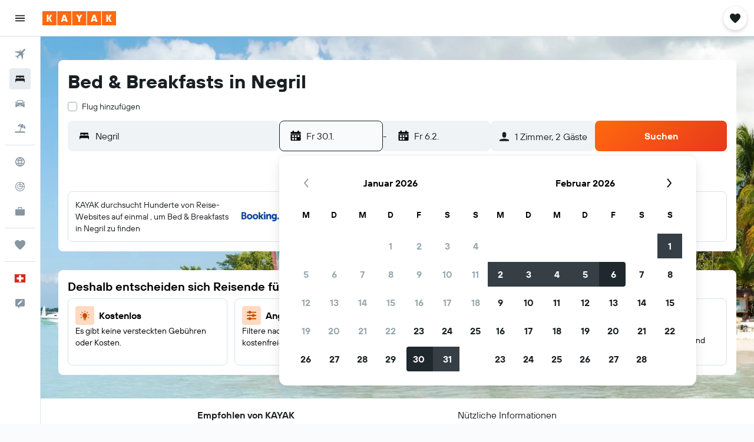

--- FILE ---
content_type: application/javascript;charset=UTF-8
request_url: https://content.r9cdn.net/res/combined.js?v=3ab205116e97cf41b501ae382d1ad678a3b98d43&cluster=5
body_size: 24697
content:
define("default/ui/seo/common/packages/search/SeoPackageSearchForm",["exports","react","ui/search/initiation/utils","ui/searchforms-packages/search-forms/ft-key-context/SearchFormKeyContext","ui/searchforms-packages/search-forms/hooks/searchFormHooks","ui/searchforms/packages/PackageSearchForm","ui/searchforms/packages/PackageSearchFormUtils","ui/searchforms/packages/shared/datepicker/PackageSharedDatePicker","ui/seo/common/packages/search/hooks/useAjaxOriginFetch","ui/seo/common/packages/search/hooks/useResetPackageSearchFormState","ui/seo/common/packages/search/hooks/useSeoPackageSearchFormTravelersValidation","ui/seo/common/search/hooks/seoSearchFormHooks","ui/seo/common/search/seoPackageSearchFormConfig","ui/utils/useMcflyFormPhase2Enabled"],function(e,a,k,g,f,b,F,S,P,C,v,T,y,x){"use strict";Object.defineProperty(e,"__esModule",{value:!0}),e.default=function(e){var a=e.theme,o=e.usePackageSearchFormDataProvider,r=e.optionsComponent,s=e.additionalCheckboxes,c=e.placeholderCompareTo,t=e.mcflyEnabled,i=e.filterTagNoticeComponent,l=e.showFilterTagNotice,n=e.ajaxOrigin,n=void 0!==n&&n,m=e.formKey,m=void 0===m?y.PACKAGE_SEARCH_FORM_KEY:m,h=e.showCompareTo,h=void 0!==h&&h,u=e.compareToType,u=void 0===u?"FRONT_DOOR":u,e=e.directFlightsFilter,p=(0,f.useSearchFormUpdateByKey)(m),d=(0,v.useSeoPackageSearchFormTravelersValidation)(),n=((0,P.default)(n,m),(0,C.useResetPackageSearchFormState)(m));(0,T.useUpdateSearchState)(n);return babelHelpers.jsx(x.McflyFormPhase2EnabledContext.Provider,{value:{enabled:!!t}},void 0,babelHelpers.jsx(g.default,{formKey:m},void 0,babelHelpers.jsx(b.default,{theme:a,submitAlwaysActive:!0,buttonAnimation:"none",onSubmitCallback:function(e,a){var o=d(e);o?p({error:o}):window.location.assign((0,k.appendChecksum)((0,F.getPackageSearchUrl)(e,a),"form"))},usePackageSearchFormDataProvider:o,optionsComponent:r,additionalCheckboxes:s,showFilterTagNotice:l,placeholderCompareTo:c,filterTagNoticeComponent:i,showCompareTo:h,compareToType:u,directFlightsFilter:e,datePickerComponent:S.PackageSharedDatePicker})))},a=babelHelpers.interopRequireDefault(a),g=babelHelpers.interopRequireDefault(g),b=babelHelpers.interopRequireDefault(b),P=babelHelpers.interopRequireDefault(P)});
define("default/ui/searchforms/packages/PackageSearchForm",["exports","property!wi7bws","property!tgulf7","property!gk8bvq","property!uvlouk","react","ui/compareto/searchforms/SearchFormCompareToPlaceholder","ui/privacy/PrivacyFooter","ui/searchforms-packages/search-forms/hooks/searchFormHooks","ui/searchforms-packages/search-forms/ui/ft-input-loader/InputLoader","ui/searchforms/filtertagnotice/FilterTagNoticeWrapper","ui/searchforms/packages/PackageDestinationInput","ui/searchforms/packages/PackageOriginInput","ui/searchforms/packages/PackageSearchCompareTo","ui/searchforms/packages/PackageSearchFormDataContext","ui/searchforms/packages/PackageSearchFormErrorDialog","ui/searchforms/packages/packageSearchFormThemeContext","ui/searchforms/packages/PackageSearchFormTravelers","ui/searchforms/packages/PackageSearchFormUtils","ui/searchforms/packages/searchFormDropdownLinkPresentation","ui/searchforms/packages/shared/datepicker/PackageSharedDatePicker","ui/searchforms/state/searchFormProgressionHooks","ui/utils/components/test","ui/uwl","ui/wrappers/utils/verticals","ui/searchforms/packages/PackageSearchFormFlexDates","ui/searchforms/packages/PackageSearchFormSubmitButton","less!vi3x//ui/searchforms/packages/PackageSearchForm.less"],function(e,j,S,F,y,D,w,T,q,C,N,R,A,E,L,B,U,I,_,G,O,W,K,M,V,z,J,Q){"use strict";Object.defineProperty(e,"__esModule",{value:!0}),e.default=void 0,D=babelHelpers.interopRequireWildcard(D),T=babelHelpers.interopRequireDefault(T),C=babelHelpers.interopRequireDefault(C),N=babelHelpers.interopRequireDefault(N),R=babelHelpers.interopRequireDefault(R),A=babelHelpers.interopRequireDefault(A),E=babelHelpers.interopRequireDefault(E),L=babelHelpers.interopRequireDefault(L),B=babelHelpers.interopRequireDefault(B),U=babelHelpers.interopRequireDefault(U),I=babelHelpers.interopRequireDefault(I),z=babelHelpers.interopRequireDefault(z),J=babelHelpers.interopRequireDefault(J),Q=babelHelpers.interopRequireDefault(Q);e.default=function(e){var a=e.history,r=e.standalone,s=e.isRP,t=e.showPrivacyLink,o=e.buttonAnimation,l=void 0!==(l=e.submitAlwaysActive)&&l,i=void 0!==(i=e.showCompareTo)&&i,c=void 0===(c=e.theme)?"":c,p=void 0===(p=e.compareToType)?"RESULTS_PAGE":p,u=e.hasAffiliateBackground,d=e.progressBar,n=e.onSubmitCallback,m=e.showFilterTagNotice,b=e.usePackageSearchFormDataProvider,f=e.optionsComponent,h=e.additionalCheckboxes,g=e.placeholderCompareTo,k=void 0===(k=e.filterTagNoticeComponent)?babelHelpers.jsx(N.default,{}):k,v=e.directFlightsFilter,e=void 0===(e=e.datePickerComponent)?O.PackageSharedDatePicker:e,H=(0,y.getBoolean)(!1)&&"compact"!==c,x="seo"===c,P=(0,q.useSearchFormUpdateClean)(),s=((0,D.useEffect)(function(){(0,W.reduxProgressionEnabled)(V.Vertical.PACKAGES)&&P({progressingDirection:"forwards",progressedTo:""})},[P]),(0,G.getSearchFormDropdownLinkPresentation)(s,x));return babelHelpers.jsx(L.default,{usePackageSearchFormDataProvider:b},void 0,babelHelpers.jsx(U.default,{theme:c},void 0,D.default.createElement("div",babelHelpers.extends({key:"main",id:(0,S.getString)()},(0,K.testAttrs)("data-test-package-search-form"),{className:(0,Q.default)("&",(0,_.getTheme)(c),{"uwl-form":(0,M.isUwl)(),"mod-has-affiliate-background":u})}),babelHelpers.jsx("div",{className:(0,Q.default)("content",{"mod-centered":(0,j.getBoolean)(!1)})},void 0,babelHelpers.jsx("div",{className:(0,Q.default)("formview")},void 0,babelHelpers.jsx("div",{className:(0,Q.default)("topSelections",{"mod-cross-sell":!!h})},"dropdowns",h,babelHelpers.jsx(I.default,{presentation:s}),babelHelpers.jsx(z.default,{presentation:s}),("seo-inline"===c||"opaque"===c)&&!h&&babelHelpers.jsx("span",{className:(0,Q.default)("mod-hide-on-mobile")},void 0,f)),babelHelpers.jsx("div",{className:(0,Q.default)("form")},"form",babelHelpers.jsx("div",{className:(0,Q.default)("fields")},void 0,D.default.createElement("div",babelHelpers.extends({key:"origin",className:(0,Q.default)("smartyInput")},(0,K.testAttrs)("data-test-package-origin-input")),babelHelpers.jsx(C.default,{showLoader:!0},void 0,babelHelpers.jsx(A.default,{mcflyUpdate:H}))),D.default.createElement("div",babelHelpers.extends({key:"destination",className:(0,Q.default)("smartyInput")},(0,K.testAttrs)("data-test-package-destination-input")),babelHelpers.jsx(C.default,{showLoader:!0},void 0,babelHelpers.jsx(R.default,{mcflyUpdate:H}))),babelHelpers.jsx("div",{className:(0,Q.default)("datePicker")},void 0,babelHelpers.jsx(C.default,{showLoader:!0},void 0,babelHelpers.jsx(e,{}))),babelHelpers.jsx("span",{className:(0,Q.default)({"mod-hide-on-desktop":"seo-inline"===c||"opaque"===c})},void 0,f)),babelHelpers.jsx("div",{className:(0,Q.default)("searchButton")},void 0,babelHelpers.jsx(J.default,{alwaysActive:l,animation:o,compareToType:p,history:a,standalone:r,showCompareTo:i,onSubmitCallback:n}))),i&&babelHelpers.jsx(E.default,{compareToType:p}),g&&!i&&babelHelpers.jsx(w.SearchFormCompareToPlaceholder,{itemsCount:(0,F.getNumber)(1),marginTop:"small"}),v,t&&babelHelpers.jsx("div",{className:(0,Q.default)("privacy")},void 0,babelHelpers.jsx(T.default,{showPrivacyLink:t})),m&&D.default.createElement(D.default.Fragment,null,k))),babelHelpers.jsx(B.default,{})),d))}});
define("default/ui/searchforms/packages/shared/datepicker/PackageSharedDatePicker",["exports","string!ui/inputs/components//CAL_END_TIME","string!ui/inputs/components//CAL_START_TIME","react","@r9-react-ui/date-picker/DatePicker","ui/searchforms-packages/search-forms/hooks/searchFormHooks","ui/searchforms-packages/search-forms/hooks/useOnDatePickerFieldTypeFocus","ui/searchforms/packages/hooks/usePackageOpenInitialDatePicker","ui/searchforms/packages/shared/datepicker/hooks/usePackageDatePickerChangeHandler","ui/searchforms/packages/shared/datepicker/PackageSharedDatePickerCalendar","ui/searchforms/packages/shared/datepicker/PackageSharedDatePickerInput","ui/state/hooks/useTimeFormats","ui/utils/dates/format"],function(e,d,k,l,m,p,f,h,P,g,D,F,b){"use strict";Object.defineProperty(e,"__esModule",{value:!0}),e.PackageSharedDatePicker=function(e){var a=e.renderInput,a=void 0===a?D.PackageSharedDatePickerInput:a,e=e.renderCalendar,e=void 0===e?g.PackageSharedDatePickerCalendar:e,r=(0,p.useSearchFormValue)(function(e){return[e.dateFrom,e.dateTo]}),r=babelHelpers.slicedToArray(r,2),t=r[0],i=r[1],r=(0,l.useMemo)(function(){return t?(0,b.createFromFormat)(t):void 0},[t]),s=(0,l.useMemo)(function(){return i?(0,b.createFromFormat)(i):void 0},[i]),c=(0,F.default)(),n=c.tinyDayOfWeekDate,c=c.mediumTime,o=(0,l.useRef)(null),u=(0,P.usePackageDatePickerChangeHandler)({datePickerRef:o});return(0,f.default)(o),(0,h.usePackageOpenInitialDatePicker)(o),l.default.createElement(m.DatePicker,{ref:o,ariaStartTimeLabel:k.value,ariaEndTimeLabel:d.value,formatMessage:function(e){return e},timeFormat:c,dateFormat:n,startDate:r,endDate:s,ranged:!0,colorblindFriendly:!0,onChange:u,renderInput:a,renderCalendar:e})},l=babelHelpers.interopRequireWildcard(l),f=babelHelpers.interopRequireDefault(f),F=babelHelpers.interopRequireDefault(F)});
define("default/ui/seo/common/packages/search/hooks/useAjaxOriginFetch",["exports","react","ui/logger","ui/integration/components/apiClient","ui/searchforms-packages/search-forms/hooks/searchFormHooks","ui/seo/common/search/seoPackageSearchFormConfig"],function(e,t,a,i,n,s){"use strict";Object.defineProperty(e,"__esModule",{value:!0}),e.default=function(){var e=0<arguments.length&&void 0!==arguments[0]&&arguments[0],r=1<arguments.length&&void 0!==arguments[1]?arguments[1]:s.PACKAGE_SEARCH_FORM_KEY,o=(0,n.useSearchFormUpdateByKey)(r);(0,t.useEffect)(function(){e&&i.default.createKapiClient().get(c).then(function(e){var e=e||{},r=e.ipAirportDisplayName,t=e.ipAirport;null!=r&&r.length&&null!=t&&t.length&&o(function(e){return babelHelpers.objectSpread2(babelHelpers.objectSpread2({},e),{},{origin:{id:t,name:r,shortDisplayName:r,type:"ap"}})})}).catch(function(e){return a.default.error(e,"fetch user origin")})},[e,o])},a=babelHelpers.interopRequireDefault(a),i=babelHelpers.interopRequireDefault(i);var c="/s/run/fpc/airport"});
define("default/ui/seo/common/packages/search/hooks/useResetPackageSearchFormState",["exports","ui/utils/dates/format","qs","ui/searchforms/utils/semCustomParametersUtils","ui/utils/dates/comparison","property!eeo6wn","property!fqoc6v","property!y9q2d9","property!jgdrv2","property!cenhhu","ui/searchforms-packages/search-forms/hooks/searchFormHooks","react"],function(e,i,l,p,d,f,g,b,h,S,o,s){"use strict";Object.defineProperty(e,"__esModule",{value:!0}),e.resetPackageSearchForm=m,e.useResetPackageSearchFormState=function(e){var r=(0,o.useSearchFormUpdateByKey)(e),e=(0,o.useSearchFormValueByKey)(function(e){return[e.dateFrom,e.dateTo]},e),e=babelHelpers.slicedToArray(e,2),t=e[0],a=e[1];return(0,s.useCallback)(function(){r(function(e){return m(e,t,a)})},[r,t,a])},l=babelHelpers.interopRequireDefault(l);var Y="cp_",y="cp_d1",F="cp_d2",N="cp_dta",D="cp_los",M="cp_pa",k="cp_c",P="cp_ca",_=7,v=17,C="day";function m(e,r,t){var a,o,s,m,u,c,r=(0,i.format)((0,i.createFromFormat)(r),"YYYY-MM-DD"),t=(0,i.format)((0,i.createFromFormat)(t),"YYYY-MM-DD"),n=window.location.search;return null!=n&&n.includes(Y)?(n=e,r=r,t=t,c=window.location.search,a=(c=l.default.parse(c,{ignoreQueryPrefix:!0}))[M],o=c[k],s=c[P],m=new Date,u=(0,p.getSemCustomParametersDate)(m,c[y],c[N],r),c=(0,p.getSemCustomParametersDate)((0,i.createFromFormat)(u,"YYYY-MM-DD"),c[F],c[D],t),(isNaN(u.getTime())||(0,d.isBefore)(u,m,C))&&(u=(0,i.createFromFormat)(r,"YYYY-MM-DD")),(isNaN(c.getTime())||(0,d.isAfter)(u,c,C))&&(c=(0,i.add)((0,i.createFromFormat)(u,"YYYY-MM-DD"),_,"d")),t=(0,p.getSafeSemCustomParametersNumber)(a,n.adults,(0,f.getNumber)(4)),m=(0,p.getSafeSemCustomParametersNumber)(o,n.children.length,(0,b.getNumber)(3)),babelHelpers.objectSpread2(babelHelpers.objectSpread2(babelHelpers.objectSpread2({},n),function(e,r,t){e>(0,f.getNumber)(4)?e=(0,f.getNumber)(4):e<(0,g.getNumber)(1)&&(e=(0,g.getNumber)(1));var a=[];t?a=t.split("-").map(function(e){return{key:Math.random(),age:(0,p.getSafeSemCustomParametersNumber)(e,(0,S.getNumber)(10),v,(0,S.getNumber)(10))}}):r&&(a=Array(r).fill({key:Math.random(),age:(0,S.getNumber)(10)}));a.length>(0,b.getNumber)(3)&&(a=a.slice(0,3));a.length+e>(0,h.getNumber)(6)&&(a=a.slice(0,2));return{adults:e,children:a}}(t,m,s)),{},{dateFrom:(0,i.setStartOf)("day",u).valueOf(),dateTo:(0,i.setStartOf)("day",c).valueOf()})):e}});
define("default/ui/seo/common/packages/search/hooks/useSeoPackageSearchFormTravelersValidation",["exports","property!jgdrv2","string!ui/searchforms//ERROR_TOO_MANY_TRAVELERS"],function(e,a,o){"use strict";Object.defineProperty(e,"__esModule",{value:!0}),e.useSeoPackageSearchFormTravelersValidation=function(){return function(e){var e=e.adults+(null==(e=e.children)?void 0:e.length)||0,r=(0,a.getNumber)(6);return r<e?(0,o.value)(r):""}}});
define("default/ui/privacy/PrivacyFooter",["exports","property!8jfsa7","react","react-redux","@r9-react-utils/dom-events","@r9-react-utils/test-attrs","ui/privacy/hooks/useCookieCalloutVisibility","ui/privacy/SharedCookiesWrapper","string!ui/privacy//CATEGORIES_VIEW_WRAPPER_INDIVIDUAL_CATEGORIES_TITLE","string!ui/privacy//PRIVACY_LINK","less!IV8l//ui/privacy/PrivacyFooter.less"],function(e,u,c,p,d,f,v,y,b,k,t){"use strict";Object.defineProperty(e,"__esModule",{value:!0}),e.default=void 0,c=babelHelpers.interopRequireDefault(c),y=babelHelpers.interopRequireDefault(y),t=babelHelpers.interopRequireDefault(t);e.default=function(e){var t=e.privacyPreferencesClassName,a=e.showPrivacyPreferences,l=e.showPrivacyLink,e=void 0===(e=e.includeCookieBanner)||e,r=(i=(0,v.useCookieCalloutVisibility)()).cookieCalloutVisible,i=i.toggleCookieCalloutVisibility,n=(0,p.useSelector)(function(e){e=e.global;return null==e?void 0:e.privacyLink}),l=n&&l,s=(0,f.useTestAttrs)(),o=(0,u.getBoolean)(!1);return l||a?c.default.createElement(c.default.Fragment,null,l&&c.default.createElement("a",babelHelpers.extends({className:"IV8l-privacy-link",href:n,target:"_blank"},s("data-test-privacy-link")),(0,k.value)()),a&&c.default.createElement(c.default.Fragment,null,c.default.createElement("span",babelHelpers.extends({className:"".concat("IV8l-privacy-preferences-link").concat(t?" "+t:""),onClick:i,onKeyDown:(0,d.onEnter)(i),role:"button",tabIndex:0},s("data-test-privacy-preferences-link")),(0,b.value)()),e&&o&&r&&babelHelpers.jsx(y.default,{show:!0}))):null}});
define("default/ui/searchforms/packages/PackageDestinationInput",["exports","property!v62kgu","property!aym6q2","property!a4l3e6","property!k97tkv","string!ui/searchforms/packages//DESTINATION_PLACEHOLDER","react","focus-trap-react","ui/integration/hooks/useMarvelFetch","ui/layout/hooks/useMinWidthValue","ui/searchforms-packages/search-forms/ft-dialog-context/useSearchFormDialogContext","ui/searchforms-packages/search-forms/hooks/searchFormHooks","ui/searchforms/DefaultSearchSmarty","ui/searchforms/McFlySearchSmarty","ui/searchforms/packages/PackageLocationInputIcon","ui/searchforms/packages/PackageSearchFormDataContext","ui/searchforms/packages/packageSearchFormThemeContext","ui/searchforms/packages/PackageSearchFormUtils","ui/searchforms/packages/utils/packageSearchFormProgressionUtils","ui/searchforms/state/searchFormProgressionHooks","ui/smarty/models/SmartySearchType","ui/tracking/hooks/useTracker","ui/utils/components/test","ui/utils/useMcflyFormPhase2Enabled","ui/wrappers/utils/verticals"],function(e,k,y,v,F,D,P,H,x,C,I,E,R,T,q,A,w,N,z,M,j,L,U,O,V){"use strict";Object.defineProperty(e,"__esModule",{value:!0}),e.default=function(e){var t=e.mcflyUpdate,a=e.iconSize,a=void 0===a?(0,v.getNumber)(24):a,r=e.inputSize,r=void 0===r?"large":r,i=e.inputRadius,e=e.placeholder,o=(0,C.default)(500),s=(0,E.useSearchFormValue)(function(e){return e.destination}),n=(0,E.useSearchFormUpdate)(),l=(0,x.getMarvelFetchEndpoint)((0,F.getString)()),u=(0,w.useSearchFormTheme)(),c=(0,A.usePackageSearchFormData)().defaultDestinationId,d=(0,O.default)(),p=(0,M.useIsFieldProgressedTo)("destination"),f=babelHelpers.slicedToArray(p,1)[0],m=(0,M.useProgressToField)(z.getNextFieldState),h=(0,P.useRef)(null),g=(0,L.default)().trackClick;(0,P.useEffect)(function(){var e;(0,M.reduxProgressionEnabled)(V.Vertical.PACKAGES)&&f()&&h.current&&null!=(e=h.current)&&e.focus()},[f]);var b=(0,P.useCallback)(function(){n({destination:void 0,showCmp2:!0},function(e){return(null==(e=null==e?void 0:e.destination)?void 0:e.id)!==c})},[c,n]),p=(0,P.useCallback)(function(e){e?(g("form/destination"),n({destination:{id:e.ptId||e.frId||e.ctId||e.id,name:e.displayName,shortDisplayName:e.shortDisplayName,type:e.loctype.toString()},showCmp2:!0},function(e,t){return(null==(e=null==e?void 0:e.destination)?void 0:e.id)!==(null==(e=null==t?void 0:t.destination)?void 0:e.id)})):b()},[n,b,g]),S=(0,I.useSearchFormDialogContext)().isFieldFocused,l=((0,P.useEffect)(function(){var e;(0,k.getBoolean)()&&S("end")&&null!=(e=h.current)&&e.focus()},[S,h]),babelHelpers.objectSpread2({version:"v1",endpoint:l,value:(null==s?void 0:s.name)||"",originDestination:(0,y.getString)(j.SmartySearchType.PACKAGES.toString()),prefixIcon:babelHelpers.jsx(q.PackageLocationInputIcon,{type:"destination",iconSize:a}),onChange:p,placeholder:e||(0,D.value)(),inputType:"destination"},(0,U.testAttrs)({"data-test-location-input":d?"destination":""})));if(d)return P.default.createElement(P.default.Fragment,null,babelHelpers.jsx(H.default,{onFocus:function(){m("destination","backwards")}}),P.default.createElement(T.default,babelHelpers.extends({},l,{radius:"base",blockSize:"large",theme:"mcfly-search",dropdownContentPresentation:"mcfly",ref:h,initialSmartyState:{displayText:null==s?void 0:s.name}})),babelHelpers.jsx(H.default,{onFocus:function(){m("destination","forwards")}}));return P.default.createElement(R.default,babelHelpers.extends({},l,{size:t?"mcfly":r,radius:null!=i?i:(0,N.getSmartyInputRadius)(u,t),ellipsis:!0,initialSelectedIndex:0,minWidth:o,onReset:b,dropdownContentPresentation:"horizon"}))},P=babelHelpers.interopRequireWildcard(P),H=babelHelpers.interopRequireDefault(H),C=babelHelpers.interopRequireDefault(C),R=babelHelpers.interopRequireDefault(R),T=babelHelpers.interopRequireDefault(T),L=babelHelpers.interopRequireDefault(L),O=babelHelpers.interopRequireDefault(O)});
define("default/ui/searchforms/packages/PackageOriginInput",["exports","property!v62kgu","property!a4l3e6","property!zfg1oi","property!k97tkv","property!n0ga1d","property!f01equ","string!ui/searchforms/packages//ORIGIN_PLACEHOLDER","react","focus-trap-react","ui/integration/hooks/useMarvelFetch","ui/layout/hooks/useMinWidthValue","ui/searchforms-packages/search-forms/ft-dialog-context/useSearchFormDialogContext","ui/searchforms-packages/search-forms/hooks/searchFormHooks","ui/searchforms/DefaultSearchSmarty","ui/searchforms/McFlySearchSmarty","ui/searchforms/packages/PackageLocationInputIcon","ui/searchforms/packages/packageSearchFormThemeContext","ui/searchforms/packages/PackageSearchFormUtils","ui/searchforms/packages/utils/packageSearchFormProgressionUtils","ui/searchforms/state/searchFormProgressionHooks","ui/smarty/models/SmartySearchType","ui/tracking/hooks/useTracker","ui/utils/components/test","ui/utils/useMcflyFormPhase2Enabled","ui/wrappers/utils/verticals"],function(e,y,S,k,v,F,H,P,C,R,x,D,I,E,T,q,N,O,z,w,A,L,M,j,U,_){"use strict";Object.defineProperty(e,"__esModule",{value:!0}),e.default=function(e){var r=e.mcflyUpdate,t=e.iconSize,t=void 0===t?(0,S.getNumber)(24):t,a=e.inputSize,a=void 0===a?"large":a,i=e.inputRadius,e=e.placeholder,o=(0,D.default)(500),s=(0,E.useSearchFormValue)(function(e){return e.origin}),l=(0,E.useSearchFormUpdate)(),n=(0,x.getMarvelFetchEndpoint)((0,v.getString)()),u=(0,O.useSearchFormTheme)(),c=(0,C.useRef)(null),p=(0,A.useIsFieldProgressedTo)("origin"),d=babelHelpers.slicedToArray(p,1)[0],f=(0,A.useProgressToField)(w.getNextFieldState),p=(0,U.default)(),g=(0,M.default)().trackClick;(0,C.useEffect)(function(){var e;(0,A.reduxProgressionEnabled)(_.Vertical.PACKAGES)&&d()&&c.current&&null!=(e=c.current)&&e.focus()},[d]);var m=(0,C.useCallback)(function(){l({origin:void 0,showCmp2:!0})},[l]),h=(0,C.useCallback)(function(e){e?(g("form/origin"),l({origin:{id:e.airportCode,name:e.displayName,shortDisplayName:e.shortDisplayName,type:e.loctype.toString()},showCmp2:!0},function(e,r){return(null==(e=null==e?void 0:e.origin)?void 0:e.id)!==(null==(e=null==r?void 0:r.origin)?void 0:e.id)})):m()},[m,l,g]),n=babelHelpers.objectSpread2({version:"v1",endpoint:n,value:(null==s?void 0:s.name)||"",originDestination:(0,k.getString)(L.SmartySearchType.AIRPORT_ONLY.toString()),prefixIcon:babelHelpers.jsx(N.PackageLocationInputIcon,{type:"origin",iconSize:t}),onChange:h,itemLimit:(0,H.getNumber)(),placeholder:e||(0,P.value)(),selectFocusedItemOnClose:(0,F.getBoolean)(!0),isFlightOnlySearch:!0,inputType:"origin"},(0,j.testAttrs)({"data-test-location-input":p?"origin":""})),b=(0,I.useSearchFormDialogContext)().isFieldFocused;if((0,C.useEffect)(function(){var e;(0,y.getBoolean)()&&b("start")&&null!=(e=c.current)&&e.focus()},[b,c]),p)return C.default.createElement(C.default.Fragment,null,C.default.createElement(q.default,babelHelpers.extends({},n,{ref:c,radius:"base",blockSize:"large",theme:"mcfly-search",dropdownContentPresentation:"mcfly",initialSmartyState:{displayText:null==s?void 0:s.name}})),babelHelpers.jsx(R.default,{onFocus:function(){f("origin","forwards")}}));return C.default.createElement(T.default,babelHelpers.extends({},n,{size:r?"mcfly":a,radius:null!=i?i:(0,z.getSmartyInputRadius)(u,r),ellipsis:!0,initialSelectedIndex:0,minWidth:o,onReset:m,dropdownContentPresentation:"horizon"}))},C=babelHelpers.interopRequireWildcard(C),R=babelHelpers.interopRequireDefault(R),D=babelHelpers.interopRequireDefault(D),T=babelHelpers.interopRequireDefault(T),q=babelHelpers.interopRequireDefault(q),M=babelHelpers.interopRequireDefault(M),U=babelHelpers.interopRequireDefault(U)});
define("default/ui/searchforms/packages/PackageSearchCompareTo",["exports","property!gk8bvq","react","ui/compareto/searchforms/SearchFormCompareToPlaceholder","ui/compareto/hooks/useCompareToConfig","ui/compareto/SharedCompareToProvider","ui/searchforms-packages/search-forms/hooks/searchFormHooks","ui/searchforms/compareto/SharedSearchFormCompareTo","ui/searchforms/packages/packageSearchFormHooks","ui/searchforms/packages/PackageSearchFormUtils","ui/uwl"],function(e,c,r,i,m,p,n,f,h,d,b){"use strict";Object.defineProperty(e,"__esModule",{value:!0}),e.default=void 0,r=babelHelpers.interopRequireDefault(r),m=babelHelpers.interopRequireDefault(m),p=babelHelpers.interopRequireDefault(p),f=babelHelpers.interopRequireDefault(f);e.default=function(e){var r=e.compareToType,e=e.standalone,a=(0,h.usePackageSearchFormUrl)(),o=(0,m.default)(),s=(0,n.useSearchFormValue)(function(e){return[e.origin,e.destination]}),l=(s=babelHelpers.slicedToArray(s,2))[0],s=s[1],u="small",t="FRONT_DOOR"===r;return l&&s?(l=(0,d.buildCompareToRequestParams)(a,r),s=babelHelpers.jsx(f.default,{marginTop:u,requestParams:l,showPlaceholder:t,placeholderItemCount:(0,c.getNumber)(1)}),!e&&o?babelHelpers.jsx(p.default,{settings:o.config,shouldLoadIframeConfig:(0,b.isUwl)()},void 0,s):s):t?babelHelpers.jsx(i.SearchFormCompareToPlaceholder,{itemsCount:(0,c.getNumber)(1),marginTop:u}):null}});
define("default/ui/searchforms/packages/PackageSearchFormDataContext",["exports","react","ui/searchforms/packages/hooks/usePackageSearchFormDataProvider"],function(e,a,r){"use strict";Object.defineProperty(e,"__esModule",{value:!0}),e.default=void 0,e.usePackageSearchFormData=function(){return(0,a.useContext)(t)},a=babelHelpers.interopRequireWildcard(a),r=babelHelpers.interopRequireDefault(r);var t=(0,a.createContext)({});e.default=function(e){var a=e.children,e=void 0===(e=e.usePackageSearchFormDataProvider)?r.default:e;return babelHelpers.jsx(t.Provider,{value:e()},void 0,a)}});
define("default/ui/searchforms/packages/PackageSearchFormErrorDialog",["exports","react","ui/searchforms-packages/search-forms/hooks/searchFormHooks","ui/searchforms/SearchFormErrorDialog"],function(e,r,o,a){"use strict";Object.defineProperty(e,"__esModule",{value:!0}),e.default=void 0,r=babelHelpers.interopRequireDefault(r),a=babelHelpers.interopRequireDefault(a);e.default=function(){var e=(0,o.useSearchFormUpdate)(),r=(0,o.useSearchFormValue)(function(e){return e.error});return babelHelpers.jsx(a.default,{error:r,onClose:function(){e({error:void 0})}})}});
define("default/ui/searchforms/packages/packageSearchFormThemeContext",["exports","react"],function(e,r){"use strict";Object.defineProperty(e,"__esModule",{value:!0}),e.default=function(e){var r=e.theme,e=e.children;return babelHelpers.jsx(t.Provider,{value:r},void 0,e)},e.useSearchFormTheme=function(){return(0,r.useContext)(t)};var t=(0,(r=babelHelpers.interopRequireWildcard(r)).createContext)("")});
define("default/ui/searchforms/packages/PackageSearchFormTravelers",["exports","property!v62kgu","property!eeo6wn","property!y9q2d9","property!jgdrv2","property!fqoc6v","property!swxe41","react","ui/searchforms-packages/search-forms/ft-dialog-context/useSearchFormDialogContext","ui/searchforms-packages/search-forms/hooks/searchFormHooks","ui/searchforms/SearchFormTravelers"],function(e,i,c,d,f,p,m,h,g,v,b){"use strict";Object.defineProperty(e,"__esModule",{value:!0}),e.default=void 0,h=babelHelpers.interopRequireWildcard(h),b=babelHelpers.interopRequireDefault(b);e.default=function(e){var r=e.showIcon,a=e.iconSize,o=e.presentation,t=e.variant,e=e.showTitle,s=(0,v.useSearchFormValue)(function(e){return[e.adults,e.children]}),l=(s=babelHelpers.slicedToArray(s,2))[0],s=s[1],n=(0,h.useRef)(null),u=(0,g.useSearchFormDialogContext)().isFieldFocused;return(0,h.useEffect)(function(){var e;(0,i.getBoolean)()&&u("traveler_info")&&null!=(e=n.current)&&e.open()},[u,n]),h.default.createElement(b.default,{ref:n,adults:l,children:s,minAdults:(0,p.getNumber)(),maxAdults:(0,c.getNumber)(),minChildren:(0,m.getNumber)(),maxChildren:(0,d.getNumber)(),maxTravelers:(0,f.getNumber)(),showIcon:r,iconSize:a,presentation:o,variant:t,showTitle:e})}});
define("default/ui/searchforms/packages/searchFormDropdownLinkPresentation",["exports","property!j8ye26","property!hh0bvy","property!j5j6qd","ui/searchforms-packages/search-forms/ft-dropdown/SearchFormDropdownLink"],function(r,n,t,a,i){"use strict";Object.defineProperty(r,"__esModule",{value:!0}),r.getSearchFormDropdownLinkPresentation=function(r,e){var o=i.SearchFormDropdownLinkPresentation.DEFAULT;if(e)return(0,a.getString)(o);return(0,(r?t:n).getString)(o)}});
define("default/ui/searchforms/state/searchFormProgressionHooks",["exports","property!353skk","react","ui/searchforms-packages/search-forms/hooks/searchFormHooks","ui/state/hooks/useShallowSelector"],function(e,o,u,l,s){"use strict";function a(r){return(0,o.getList)([]).find(function(e){return e===r})}Object.defineProperty(e,"__esModule",{value:!0}),e.reduxProgressionEnabled=a,e.useIsFieldProgressedTo=function(r){var o=1<arguments.length&&void 0!==arguments[1]&&arguments[1],e=(0,l.useSearchFormValue)(function(e){return{progressionDirection:e.progressingDirection,progressedTo:e.progressedTo,currentLeg:!o||null==e?void 0:e.currentLeg}}),s=e.progressionDirection,n=e.progressedTo,t=e.currentLeg,i=(0,l.useSearchFormUpdateClean)();return[(0,u.useCallback)(function(e){return!(o&&t!==e||r!==n||"stopped"===s||(i(function(e){return babelHelpers.objectSpread2(babelHelpers.objectSpread2({},e),{},{progressingDirection:"stopped"})}),0))},[o,r,t,n,s,i]),s,n]},e.useProgressToField=function(n){var e=(0,l.useSearchFormUpdateClean)(),r=(0,s.default)(function(e){var r;return{vertical:null==(r=null==e?void 0:e.global)?void 0:r.vertical,isSEO:null==(r=null==e?void 0:e.global)?void 0:r.seo}}),t=r.vertical,i=r.isSEO;return(0,u.useCallback)(function(r,o,s){a(t)&&!i&&e(function(e){return n(babelHelpers.objectSpread2(babelHelpers.objectSpread2({},e),s),r,o)})},[t,i,e,n])},s=babelHelpers.interopRequireDefault(s)});
define("default/ui/searchforms/packages/PackageSearchFormFlexDates",["exports","react","ui/searchforms-packages/search-forms/hooks/searchFormHooks","ui/searchforms/packages/PackageSearchFormUtils","ui/utils/components/test","ui/searchforms/packages/PackageSearchFormFlexDatesFlexDuration","less!RDsb//ui/searchforms/packages/PackageSearchFormFlexDates.less"],function(e,r,s,t,l,o,a){"use strict";Object.defineProperty(e,"__esModule",{value:!0}),e.default=void 0,r=babelHelpers.interopRequireDefault(r),o=babelHelpers.interopRequireDefault(o),a=babelHelpers.interopRequireDefault(a);e.default=function(e){var e=e.presentation,a=(0,s.useSearchFormValue)(function(e){return null==(e=e.flexDuration)?void 0:e.value});return(0,t.isFlexMode)()||(0,t.isGermanMode)()?r.default.createElement("div",babelHelpers.extends({className:"RDsb"},(0,l.testAttrs)("data-test-search-form-dropdown-link-flex-dates")),babelHelpers.jsx(o.default,{flexDurationValue:a,presentation:e})):null}});
define("default/ui/searchforms/packages/PackageSearchFormSubmitButton",["exports","property!lxd5u8","property!j8ewa1","property!d4l8sr","property!6z2k7x","string!ui/searchforms/packages//PACKAGES_SEARCH_BUTTON_ARIA_LABEL","string!ui/searchforms/packages//SEARCH","string!ui/searchforms/packages//UPDATE","react","focus-trap-react","ui/inputs/components/SearchButton","ui/searchforms-packages/search-forms/hooks/useShowSeoClientLoader","ui/searchforms/packages/hooks/usePackageSearchFormButtonTheme","ui/searchforms/packages/hooks/usePackageSearchFormSubmit","ui/searchforms/packages/packageSearchFormThemeContext","ui/searchforms/packages/PackageSearchFormUtils","ui/searchforms/packages/utils/packageSearchFormProgressionUtils","ui/searchforms/state/searchFormProgressionHooks","ui/utils/useMcflyFormPhase2Enabled","ui/wrappers/ui/button/Button","ui/wrappers/ui/button/SearchButton","ui/wrappers/utils/verticals","less!kAH7//ui/searchforms/packages/PackageSearchFormSubmitButton.less"],function(e,n,p,a,r,f,t,s,m,b,h,d,g,S,k,v,A,H,P,F,R,B,E){"use strict";Object.defineProperty(e,"__esModule",{value:!0}),e.default=void 0,m=babelHelpers.interopRequireWildcard(m),b=babelHelpers.interopRequireDefault(b),h=babelHelpers.interopRequireDefault(h),d=babelHelpers.interopRequireDefault(d),g=babelHelpers.interopRequireDefault(g),S=babelHelpers.interopRequireDefault(S),P=babelHelpers.interopRequireDefault(P),E=babelHelpers.interopRequireDefault(E);var y=["alwaysActive","animation"];function T(e){return"compact"===e?"large":(0,a.getString)("large")}function q(e){return"search-dialog"===e?(0,s.value)():"compact"===e||"compact-mcfly"===e||"seo-inline"===e||"seo-responsive"===e||"opaque"===e||(0,r.getBoolean)(!1)?(0,t.value)():void 0}e.default=function(e){var a=e.alwaysActive,r=e.animation,e=babelHelpers.objectWithoutProperties(e,y),t=(0,d.default)(),a=(0,g.default)(a),e=(0,S.default)(e),s=(0,k.useSearchFormTheme)(),o=(0,m.useRef)(null),i=(0,H.useIsFieldProgressedTo)("submit"),u=babelHelpers.slicedToArray(i,1)[0],l=(0,H.useProgressToField)(A.getNextFieldState),i=(0,P.default)(),c=((0,m.useEffect)(function(){var e;(0,H.reduxProgressionEnabled)(B.Vertical.PACKAGES)&&u()&&o.current&&null!=(e=o.current.ref.current)&&e.focus()},[u]),T(s).toLowerCase());return babelHelpers.jsx("div",{className:(0,E.default)("&",(0,v.getTheme)(s))},void 0,i&&babelHelpers.jsx(b.default,{onFocus:function(){l("submit","backwards")}}),(0,n.getBoolean)(!0)?m.default.createElement(R.SearchButton,{active:!t,animation:r,onSubmit:e,theme:a,size:c===F.ButtonSize.LARGE?F.ButtonSize.XLARGE:c,title:q(s),ref:o,"aria-label":(0,f.value)()}):m.default.createElement(h.default,{active:!t,animation:r,onSubmit:e,theme:a,size:T(s),shape:(0,p.getString)()||"rounded-small",title:q(s),ref:o,"aria-label":(0,f.value)(),displayTitleOnDesktop:function(e){if("seo-inline"===e||"opaque"===e)return!1}(s)}))}});
define("default/ui/searchforms-packages/search-forms/hooks/useOnDatePickerFieldTypeFocus",["exports","react","@r9-react-ui/date-picker/DatePickerStateContext","ui/searchforms-packages/search-forms/ft-dialog-context/useSearchFormDialogContext"],function(e,t,i,c){"use strict";Object.defineProperty(e,"__esModule",{value:!0}),e.default=void 0;e.default=function(a,r){var e=(0,c.useSearchFormDialogContext)().isFieldFocused,l=e("start_date"),o=e("end_date");(0,t.useEffect)(function(){var e,t;r||(l?null!=(e=null==(t=null==a?void 0:a.current)?void 0:t.open)&&e.call(t,i.DatePickerDisplayInputField.FROM_DATE):o&&null!=(t=null==(e=null==a?void 0:a.current)?void 0:e.open)&&t.call(e,i.DatePickerDisplayInputField.TO_DATE))},[l,o,a,r])}});
define("default/ui/searchforms/packages/hooks/usePackageOpenInitialDatePicker",["exports","react","ui/hooks/useEffectOnce","ui/searchforms-packages/search-forms/ft-date-picker/InitialDatePickerContext","ui/utils/components/events"],function(e,i,n,r,u){"use strict";Object.defineProperty(e,"__esModule",{value:!0}),e.usePackageOpenInitialDatePicker=function(a){var t=(0,r.useInitialDatePickerContext)().initialDatePickerVisible;return(0,i.useEffect)(function(){var e,i;t&&null!=(i=null==(e=null==a?void 0:a.current)?void 0:e.open)&&i.call(e)},[a,t]),(0,n.default)(function(){var e=u.default.subscribe("seo.package.search.display.visibility.changed",function(e){var i;e||null!=(i=null==(e=null==a?void 0:a.current)?void 0:e.close)&&i.call(e)});return function(){return u.default.unsubscribe("seo.package.search.display.visibility.changed",e)}}),t},n=babelHelpers.interopRequireDefault(n),u=babelHelpers.interopRequireDefault(u)});
define("default/ui/searchforms/packages/shared/datepicker/hooks/usePackageDatePickerChangeHandler",["exports","react","@r9-react-ui/calendar","@r9-react-ui/date-picker/DatePickerStateContext","ui/searchforms-packages/search-forms/ft-progression-context/searchFormProgressionContext","ui/searchforms/packages/hooks/useOnPackageDateChange"],function(e,a,s,t,o,i){"use strict";Object.defineProperty(e,"__esModule",{value:!0}),e.usePackageDatePickerChangeHandler=function(e){var r=e.datePickerRef,c=(0,o.useSearchFormProgression)("start_date",function(){var e,a;null!=(a=null==(e=r.current)?void 0:e.open)&&a.call(e,t.DatePickerDisplayInputField.FROM_DATE)}).progressToNextField,n=(0,i.useOnPackageDateChange)();return(0,a.useCallback)(function(e,a,r,t){n(e,a,r,t),a===s.CalendarSelectingDate.END&&r===s.CalendarSelectionMethod.CLICK&&c()},[n,c])}});
define("default/ui/searchforms/packages/shared/datepicker/PackageSharedDatePickerCalendar",["exports","property!hja7ce","property!sc3mno","property!fiolrk","property!gpnt22","string!ui/inputs/components//CAL_END_DATE","string!ui/inputs/components//CAL_START_DATE","string!ui/inputs/components//CALENDAR_ARIA_TITLE_NEXT_MONTH","string!ui/inputs/components//CALENDAR_ARIA_TITLE_PREV_MONTH","string!ui/inputs/components//CALENDAR_SELECT_BUTTON_TEXT","string!ui/inputs/components//DATE_PICKER_CLOSE_ARIA_LABEL","string!ui/inputs/components//END_DATE_ARIA_LABEL","string!ui/inputs/components//START_DATE_ARIA_LABEL","string!ui/searchforms/cars//CALENDAR_PRICE_PREDICTION_HEATMAP_LEGEND_LABEL","react","ui/searchforms-packages/search-forms/ft-date-picker/DatePickerCalendarDesktop","ui/searchforms-packages/search-forms/ft-date-picker/DatePickerCalendarMobile","ui/searchforms-packages/search-forms/ui/ft-mobile-size-context/SearchFormMobileSizeContext","ui/searchforms/packages/hooks/usePackageFlexData","ui/searchforms/packages/hooks/usePackageFlexRange","ui/searchforms/packages/hooks/usePackageSearchFormFlexDurationUpdateHandler","ui/searchforms/packages/hooks/usePackageSearchFormSyncDatesToFlex","ui/searchforms/packages/PackageSearchFormUtils","ui/searchforms/packages/shared/datepicker/PackageSharedDatePickerCalendarHeader","ui/searchforms/packages/shared/flex/PackageSharedSearchFormMobileFlexPicker","ui/state/hooks/useIsSeoState","ui/state/hooks/useTimeFormats","ui/utils/components/test"],function(e,d,h,b,g,m,f,D,P,A,E,_,C,S,L,T,x,F,H,R,v,I,M,N,y,B,j,V){"use strict";Object.defineProperty(e,"__esModule",{value:!0}),e.PackageSharedDatePickerCalendar=function(e){var a=e.scrollIntoView,r=e.skipVerticalPositionCheck,t=e.skipHorizontalPositionCheck,o=e.mobileBreakpoint,e=babelHelpers.objectWithoutProperties(e,z),s=(0,B.default)(),i=(0,M.isFlexMode)()||(0,M.isGermanMode)(),l=(0,R.usePackageFlexRange)(),l=babelHelpers.slicedToArray(l,3),n=l[0],c=l[1],l=l[2],p=(0,H.usePackageFlexData)().flex,u=(0,F.useSearchFormMobileSize)(o),k=(0,j.default)().longMonthYear,e=babelHelpers.objectSpread2(babelHelpers.objectSpread2({},e),{},{fullFlex:l,showFlexRange:p,flexStartDate:n,flexEndDate:c,shortWeekdayLength:(0,g.getNumber)(1),bodyLock:(0,d.getBoolean)(!0),ariaCloseDialogLabel:(0,E.value)(),ariaStartDateCalendarLabel:(0,C.value)(),ariaEndDateCalendarLabel:(0,_.value)(),monthHeaderFormat:k,selectButtonText:(0,A.value)(),weekDayFormat:(0,b.getString)("dd"),fromDateLabel:(0,f.value)(),toDateLabel:(0,m.value)(),priceLegendLabel:S.value,calendarPreviousMonthLabel:(0,P.value)(),calendarNextMonthLabel:(0,D.value)(),overlayTestAttributes:babelHelpers.objectSpread2({},(0,V.testAttrs)("data-test-packages-search-form-date-picker"))}),l=((0,I.usePackageSearchFormSyncDatesToFlex)(),(0,v.usePackageSearchFormFlexDurationUpdateHandler)());return s||!u?L.default.createElement(T.DatePickerCalendarDesktop,babelHelpers.extends({scrollIntoView:a,skipVerticalPositionCheck:r,skipHorizontalPositionCheck:t,rtl:(0,h.getBoolean)()},e)):L.default.createElement(x.DatePickerCalendarMobile,babelHelpers.extends({},e,{onSelectionChange:l,dialogHeaderContent:i?babelHelpers.jsx(N.default,{mobileBreakpoint:o}):void 0,dialogFooterContent:i?babelHelpers.jsx(y.PackageSharedSearchFormMobileFlexPicker,{mobileBreakpoint:o}):void 0}))},L=babelHelpers.interopRequireDefault(L),N=babelHelpers.interopRequireDefault(N),B=babelHelpers.interopRequireDefault(B),j=babelHelpers.interopRequireDefault(j);var z=["scrollIntoView","skipVerticalPositionCheck","skipHorizontalPositionCheck","mobileBreakpoint"]});
define("default/ui/searchforms/packages/shared/datepicker/PackageSharedDatePickerInput",["exports","property!thqf5j","string!ui/inputs/components//DATES_PLACEHOLDER","string!ui/inputs/components//END_DATE_ARIA_LABEL","string!ui/inputs/components//START_DATE_ARIA_LABEL","string!ui/searchforms/packages//PACKAGES_END_DATE_PLACEHOLDER","string!ui/searchforms/packages//PACKAGES_START_DATE_PLACEHOLDER","react","@r9-react-ui/date-picker","ui/searchforms-packages/search-forms/ui/ft-mobile-size-context/SearchFormMobileSizeContext","ui/searchforms/packages/PackageSearchFormUtils","ui/searchforms/packages/shared/datepicker/PackageSharedDatePickerInputInfo","ui/state/hooks/useIsSeoState","less!c5nZt//ui/searchforms/packages/shared/datepicker/PackageSharedDatePickerInput.less"],function(e,s,i,o,n,c,l,u,p,d,f,k,h,a){"use strict";Object.defineProperty(e,"__esModule",{value:!0}),e.PackageSharedDatePickerInput=function(e){var a=(0,h.default)(),r=(0,d.useSearchFormMobileSize)(),t=(0,f.isFlexMode)()&&babelHelpers.jsx("div",{className:"c5nZt-info"},void 0,babelHelpers.jsx(k.PackageSharedDatePickerInputInfo,{}));return!a&&r?u.default.createElement(p.DatePickerInputMobile,babelHelpers.extends({},e,{placeholder:(0,i.value)(),ariaLabel:(0,i.value)(),infoComponent:babelHelpers.jsx(k.PackageSharedDatePickerInputInfo,{})})):u.default.createElement(p.DatePickerInputDesktop,babelHelpers.extends({},e,{ariaStartDateLabel:(0,n.value)(),ariaEndDateLabel:(0,o.value)(),startDatePlaceholder:(0,l.value)(),endDatePlaceholder:(0,c.value)(),isInputEditable:(0,s.getBoolean)(),hideTimePickerChevron:!0,showArrows:!0,fromInfoComponent:t,toInfoComponent:t}))},u=babelHelpers.interopRequireDefault(u),h=babelHelpers.interopRequireDefault(h),babelHelpers.interopRequireDefault(a)});
define("default/ui/layout/hooks/useMinWidthValue",["exports","ui/layout/hooks/useViewportSize"],function(e,u){"use strict";Object.defineProperty(e,"__esModule",{value:!0}),e.default=void 0;e.default=function(){var e=0<arguments.length&&void 0!==arguments[0]?arguments[0]:0,t=(0,u.useViewportSize)().width;return e<=t?e:t}});
define("default/ui/searchforms-packages/search-forms/ft-dialog-context/useSearchFormDialogContext",["exports","react","ui/searchforms-packages/search-forms/ft-dialog-context/searchFormDialogContext"],function(e,o,t){"use strict";Object.defineProperty(e,"__esModule",{value:!0}),e.useSearchFormDialogContext=function(){return(0,o.useContext)(t.SearchFormDialogContext)}});
define("default/ui/searchforms/packages/PackageLocationInputIcon",["exports","property!ix5omw","react","@r9-react-ui/svg-wrapper","@r9/kameleon-icons/fill/products/flight.svg","@r9/kameleon-icons/fill/products/package.svg","@r9/kameleon-icons/fill/utilities/plane-take-off-forward.svg"],function(e,a,o,t,l,n,p){"use strict";Object.defineProperty(e,"__esModule",{value:!0}),e.PackageLocationInputIcon=function(e){var r=e.iconSize,r=void 0===r?24:r,i=e.type,e=(0,o.useMemo)(function(){return("origin"!==i?n:(0,a.getBoolean)(!1)?p:l).default},[i]);return babelHelpers.jsx(t.SvgWrapper,{width:r,height:r},void 0,babelHelpers.jsx(e,{}))},o=babelHelpers.interopRequireWildcard(o),l=babelHelpers.interopRequireDefault(l),n=babelHelpers.interopRequireDefault(n),p=babelHelpers.interopRequireDefault(p)});
define("default/ui/searchforms/packages/utils/packageSearchFormProgressionUtils",["exports"],function(e){"use strict";Object.defineProperty(e,"__esModule",{value:!0}),e.getNextFieldState=function(e,r,t){r=p[r][t];return babelHelpers.objectSpread2(babelHelpers.objectSpread2({},e),{},{progressedTo:r,progressingDirection:t})};var p=babelHelpers.defineProperty(babelHelpers.defineProperty(babelHelpers.defineProperty(babelHelpers.defineProperty(babelHelpers.defineProperty({},"",babelHelpers.defineProperty(babelHelpers.defineProperty(babelHelpers.defineProperty(babelHelpers.defineProperty({},"stopped",""),"current",""),"forwards","origin"),"backwards","")),"origin",babelHelpers.defineProperty(babelHelpers.defineProperty(babelHelpers.defineProperty(babelHelpers.defineProperty({},"stopped","origin"),"current","origin"),"forwards","destination"),"backwards","")),"destination",babelHelpers.defineProperty(babelHelpers.defineProperty(babelHelpers.defineProperty(babelHelpers.defineProperty({},"stopped","destination"),"current","destination"),"forwards","date"),"backwards","origin")),"date",babelHelpers.defineProperty(babelHelpers.defineProperty(babelHelpers.defineProperty(babelHelpers.defineProperty({},"stopped","date"),"current","date"),"forwards","submit"),"backwards","destination")),"submit",babelHelpers.defineProperty(babelHelpers.defineProperty(babelHelpers.defineProperty(babelHelpers.defineProperty({},"stopped","submit"),"current","submit"),"forwards",""),"backwards","date"))});
define("default/ui/searchforms/packages/packageSearchFormHooks",["exports","react","react-redux","ui/compareto/subtypes/panel/hooks/useCompareToPanelContext","ui/hooks/usePrefixedUrl","ui/searchforms-packages/compare-to/hooks/searchFormCompareToHooks","ui/searchforms-packages/search-forms/hooks/searchFormHooks","ui/searchforms/packages/PackageSearchFormDataContext","ui/searchforms/packages/PackageSearchFormUtils","ui/searchforms/packages/state/package-search-form.state","ui/tracking/analytics/Analytics","ui/tracking/hooks/useTracker","ui/utils/components/userHistory","ui/utils/dates/format","ui/wrappers/utils/verticals"],function(e,u,n,l,t,m,p,o,h,f,k,d,b,g,S){"use strict";Object.defineProperty(e,"__esModule",{value:!0}),e.useOnSubmitCmp2SearchForm=function(e){var a=(0,n.useDispatch)(),r=(0,p.useSearchForm)(),s=babelHelpers.slicedToArray(r,1)[0],t=(0,d.default)().trackClick,o=(0,m.useSubmitCmp2)(s,"P",h.getPackageUrl),c=(0,p.useSearchFormReset)(),i=(0,u.useCallback)(function(){e&&e(s)},[e,s]);return(0,u.useCallback)(function(){t("/searchform/submit"),k.default.trackEvent("/searchform/submit"),c({}),a((0,f.setSearchFormState)(s)),o(i),(0,b.saveQueryToUserHistory)(S.Vertical.PACKAGES,babelHelpers.objectSpread2(babelHelpers.objectSpread2({},s),{},{last_updated:(0,g.add)(new Date,0,"hours")}))},[s,t,o,i,c,a])},e.usePackageSearchFormUrl=function(){var e=(0,p.useSearchForm)(),e=babelHelpers.slicedToArray(e,1)[0],a=(0,o.usePackageSearchFormData)(),r=a.defaultDestinationId,s=a.defaultDestinationName,a=a.defaultDestinationType;return(0,t.usePrefixedUrl)((0,h.getPackageUrl)(e,{id:r,name:s,type:a}))},e.usePackageSubmitOnSearchForm=function(e){var a=(0,l.useCompareToPanelActions)(),r=a.setIsVisible,s=a.setSearchUrl,t=a.setLocations,a=(0,p.useSearchFormValue)(function(e){var a;return{origin:(null==(a=e.origin)?void 0:a.name)||"",destination:(null==(a=e.destination)?void 0:a.name)||"",url:(0,h.getPackageUrl)(e)||""}}),o=a.origin,c=a.destination,i=a.url;return(0,u.useCallback)(function(){e&&(r(!0),s(i),t([o||"",c||""]))},[e,r,s,t,i,o,c])},e.useSearchFormError=function(){var e=(0,p.useSearchForm)(),e=babelHelpers.slicedToArray(e,1)[0];return(0,h.findError)(e)},k=babelHelpers.interopRequireDefault(k),d=babelHelpers.interopRequireDefault(d)});
define("default/ui/searchforms/packages/hooks/usePackageSearchFormDataProvider",["exports","react","ui/state/hooks/useShallowSelector"],function(e,i,n){"use strict";Object.defineProperty(e,"__esModule",{value:!0}),e.default=void 0,n=babelHelpers.interopRequireDefault(n);e.default=function(){var e=(0,n.default)(function(e){var a;return[null==(a=null==e?void 0:e.PackageSearchStatus)?void 0:a.defaultDestinationId,null==(a=null==e?void 0:e.PackageSearchStatus)?void 0:a.defaultDestinationName,null==(a=null==e?void 0:e.PackageSearchStatus)?void 0:a.defaultDestinationType,null==(a=null==e?void 0:e.PackageSearchStatus)?void 0:a.dateFormat,null==(a=null==e?void 0:e.PackageSearchStatus)?void 0:a.travelDuration]}),a=(e=babelHelpers.slicedToArray(e,5))[0],t=e[1],u=e[2],l=e[3],o=e[4];return(0,i.useMemo)(function(){return{defaultDestinationId:a,defaultDestinationName:t,defaultDestinationType:u,dateFormat:l,travelDuration:o}},[l,a,t,u,o])}});
define("default/ui/searchforms/SearchFormTravelers",["exports","string!ui/searchforms//ERROR_TOO_MANY_TRAVELERS","string!ui/searchforms//PACKAGES_SEARCH_TRAVELERS_DROPDOWN_TITLE","string!ui/searchforms//TRAVELERS","string!ui/searchforms//TRAVELERS_LABEL","react","ui/searchforms-packages/search-forms/ft-dropdown/SearchFormDropdown","ui/searchforms/SearchFormTraveler","ui/searchforms/SearchFormTravelerChildren","ui/utils/components/test","ui/utils/memo","ui/wrappers/ui/dropdown/types","less!UzBB//ui/searchforms/SearchFormTravelers.less"],function(e,h,v,b,E,R,T,A,S,x,r,H,_){"use strict";function a(e,r){var a=e.adults,t=e.children,l=e.minAdults,s=e.maxAdults,i=e.minChildren,o=e.maxChildren,d=e.maxTravelers,n=e.showIcon,u=e.iconSize,c=e.presentation,m=e.placement,m=void 0===m?[H.DropdownPlacement.BOTTOM_LEFT,H.DropdownPlacement.BOTTOM_CENTER_SCREEN]:m,f=e.variant,f=void 0===f?"default":f,e=e.showTitle,e=void 0!==e&&e,p=(0,R.useRef)(null);return R.default.createElement("div",babelHelpers.extends({className:(0,_.default)("&","mod-variant-".concat(f))},(0,x.testAttrs)("data-test-search-form-dropdown-link-travelers")),R.default.createElement(T.default,{ref:r,title:(0,b.value)(a+t.length),openByFocus:!1,iconSize:u,showIcon:n,presentation:c,placement:m,ariaLabel:(0,E.value)(),limitWidth:"default"===f},R.default.createElement("div",babelHelpers.extends({className:(0,_.default)("dropdown"),ref:p},(0,x.testAttrs)("data-test-search-form-travelers-dialog")),a+t.length>d&&babelHelpers.jsx("div",{className:(0,_.default)("tooManyTravelerMessage")},void 0,(0,h.value)(d)),e&&babelHelpers.jsx("div",{className:(0,_.default)("travelersTitle")},void 0,(0,v.value)()),R.default.createElement(A.default,babelHelpers.extends({type:"adult",value:a,min:l,max:s},(0,x.testAttrs)("data-test-search-form-travelers-adults"))),R.default.createElement(A.default,babelHelpers.extends({type:"child",value:t.length,min:i,max:o},(0,x.testAttrs)("data-test-search-form-travelers-children"))),t.length?babelHelpers.jsx(S.default,{children:t}):null)))}Object.defineProperty(e,"__esModule",{value:!0}),e.default=void 0,R=babelHelpers.interopRequireWildcard(R),T=babelHelpers.interopRequireDefault(T),A=babelHelpers.interopRequireDefault(A),S=babelHelpers.interopRequireDefault(S),_=babelHelpers.interopRequireDefault(_);r=(0,r.memo)((0,R.forwardRef)(a));e.default=r});
define("default/ui/searchforms-packages/search-forms/ft-dropdown/SearchFormDropdownLink",["exports","react","@r9-react-ui/svg-wrapper","@r9/kameleon-icons/fill/navigation/chevron-down.svg","@r9/kameleon-icons/fill/utilities/user.svg","ui/inputs/components/DivButton","ui/utils/components/test","ui/utils/memo","less!uVPW//ui/searchforms-packages/search-forms/ft-dropdown/SearchFormDropdownLink.less"],function(e,v,b,g,w,D,E,r,H){"use strict";var N;function R(){var e=0<arguments.length&&void 0!==arguments[0]?arguments[0]:"";return e?"mod-spacing-".concat(e):""}function C(e){return e?"mod-radius-".concat(e):""}function t(e,r){var t=e.title,a=e.dropdownVisible,o=e.presentation,n=e.spacing,s=e.stretch,i=e.showIcon,i=void 0!==i&&i,l=e.Icon,l=void 0===l?w.default:l,d=e.showArrowIcon,d=void 0===d||d,c=e.capitalize,c=void 0!==c&&c,u=e.iconSize,u=void 0===u?20:u,p=e.aria,p=void 0===p?{}:p,f=e.tabIndex,m=e.leftAlignContent,m=void 0!==m&&m,h=e.withBaseFontSize,h=void 0!==h&&h,e=e.radius;return v.default.createElement(D.default,babelHelpers.extends({ref:r,tabIndex:f,className:(0,H.default)("&",{dropdownVisible:a},function(e){return(e=0<arguments.length&&void 0!==e?e:N.LEGACY)?"pres-".concat(e):""}(o),R(n),C(e),{"mod-stretch":s,"mod-capitalize":c,"mod-flex-start":m,"mod-font-size-base":h})},(0,E.testAttrs)("data-test-search-form-dropdown-link"),p),i&&babelHelpers.jsx(l,{width:u,height:u,className:(0,H.default)("icon")}),v.default.createElement("span",babelHelpers.extends({className:(0,H.default)("title")},"string"==typeof t?{dangerouslySetInnerHTML:{__html:t}}:{}),"string"!=typeof t?t:null),d&&babelHelpers.jsx(b.SvgWrapper,{className:(0,H.default)("chevron-icon-wrapper")},void 0,babelHelpers.jsx(g.default,{className:(0,H.default)("chevron")})))}Object.defineProperty(e,"__esModule",{value:!0}),e.default=e.SearchFormDropdownLinkPresentation=void 0,e.radiusClassName=C,e.spacingClassName=R,v=babelHelpers.interopRequireWildcard(v),g=babelHelpers.interopRequireDefault(g),w=babelHelpers.interopRequireDefault(w),D=babelHelpers.interopRequireDefault(D),H=babelHelpers.interopRequireDefault(H),(a=N||(e.SearchFormDropdownLinkPresentation=N={})).DEFAULT="default",a.INVERTED="inverted",a.DIALOG="dialog",a.MCFLY="mcfly",a.MCFLY_INVERTED="mcfly-inverted",a.LEGACY="legacy",a.SEARCH_FORM_CONTENT_FD="search-form-content-fd",a.SEARCH_FORM_CONTENT_RP="search-form-content-rp",a.CMP2="cmp2-search-form",a.CMP2_SHARED="cmp2-shared-search-form",a.OUTLINE="outline";var a=(0,r.memo)((0,v.forwardRef)(t));e.default=a});
define("default/ui/searchforms/packages/PackageSearchFormFlexDatesFlexDuration",["exports","react","ui/inputs/components/ListBox/ListBox","ui/searchforms-packages/search-forms/ft-dropdown/SearchFormDropdown","ui/searchforms/packages/hooks/usePackageFlexDuration","ui/searchforms/packages/PackageSearchFormUtils","ui/utils/memo","ui/wrappers/ui/dropdown/types"],function(e,l,s,u,n,c,a,p){"use strict";Object.defineProperty(e,"__esModule",{value:!0}),e.default=void 0,l=babelHelpers.interopRequireWildcard(l),s=babelHelpers.interopRequireDefault(s),u=babelHelpers.interopRequireDefault(u);a=(0,a.memo)(function(e){var a=e.flexDurationValue,e=e.presentation,t=(0,l.useRef)(null),r=(i=(0,n.usePackageFlexDuration)()).options,o=i.changeFlexDuration,i=(0,c.getListboxOptionTitle)(r,a);return l.default.createElement(u.default,{title:i,ref:t,placement:p.DropdownPlacement.BOTTOM_LEFT,presentation:e},babelHelpers.jsx(s.default,{listKeyName:"title",options:r,value:a,onSelect:function(e){o(e,null==(e=null==t?void 0:t.current)?void 0:e.close)},maxHeight:200}))});e.default=a});
define("default/ui/searchforms/packages/hooks/usePackageSearchFormButtonTheme",["exports","property!1szu6r","ui/searchforms-packages/search-forms/hooks/searchFormHooks"],function(e,r,o){"use strict";function t(){return(0,r.getBoolean)()?"action":"progress"}Object.defineProperty(e,"__esModule",{value:!0}),e.default=void 0,e.getButtonTheme=t;e.default=function(e){return(0,o.useSearchFormValue)(function(e){return e.isDirty})||e?t():"base"}});
define("default/ui/searchforms/packages/hooks/usePackageSearchFormSubmit",["exports","property!y9q2d9","property!orzu8w","property!rqgfk9","react","react-redux","ui/iframe/utils/iFrameUtils","ui/performance/SearchPerformanceTracker","ui/search/initiation/utils","ui/searchforms-packages/compare-to/hooks/searchFormCompareToHooks","ui/searchforms-packages/search-forms/ft-dialog-context/useSearchFormDialogContext","ui/searchforms-packages/search-forms/ft-vestigo-prefill-state-context/VestigoPrefillStateContext","ui/searchforms-packages/search-forms/hooks/searchFormHooks","ui/searchforms-packages/search-forms/hooks/useOpenInNewTab","ui/searchforms-packages/search-forms/utils/isCmp2Checked","ui/searchforms-packages/search-forms/utils/searchFormTrackingUtils","ui/searchforms/packages/hooks/usePackageSearchFormError","ui/searchforms/packages/PackageSearchFormDataContext","ui/searchforms/packages/packageSearchFormHooks","ui/searchforms/packages/PackageSearchFormTracking","ui/searchforms/packages/PackageSearchFormUrls","ui/searchforms/packages/PackageSearchFormUtils","ui/searchforms/packages/state/package-search-status.state","ui/state/hooks/useIsFD","ui/tracking/vestigo/events/searchform/PackageSearchForm","ui/utils/components/events","ui/utils/components/url"],function(e,y,H,U,w,x,I,R,q,N,O,j,M,A,V,z,B,E,L,_,J,Q,G,K,W,X,Y){"use strict";Object.defineProperty(e,"__esModule",{value:!0}),e.default=void 0,B=babelHelpers.interopRequireDefault(B),X=babelHelpers.interopRequireDefault(X);e.default=function(e){var a=e.compareToType,t=e.history,i=e.standalone,r=e.showCompareTo,c=e.onSubmitCallback,e=void 0===(e=e.useSearchFormUrl)?L.usePackageSearchFormUrl:e,o=(0,B.default)(),n=(0,W.usePackageSearchFormEvent)(),s=(0,z.useUniqueFormId)(),u=babelHelpers.slicedToArray(s,1)[0],s=(0,M.useSearchForm)(),l=(s=babelHelpers.slicedToArray(s,2))[0],m=s[1],p=(0,M.useSearchFormReset)(),h=(0,x.useDispatch)(),s=e(),g=(0,q.appendChecksum)(s,"form"),d=(0,j.useVestigoPrefillState)(l).getPrefillState,f=(0,N.useSubmitCompareTo)((0,Q.buildCompareToRequestParams)(g,a),g),k=(0,K.useIsFD)(),b=(e=(0,O.useSearchFormDialogContext)()).hideDialog,S=e.dialogVisible,F=(0,R.getSearchPerformanceTracker)(),v=(s=(0,E.usePackageSearchFormData)()).defaultDestinationId,P=s.defaultDestinationName,T=s.defaultDestinationType,D=(0,A.useOpenInNewTab)(function(){return l}),C=(0,w.useCallback)(function(){S&&b();var e,a,r,o=(0,Y.removeMapFromPath)(window.location.pathname),s=(0,Y.removeMapFromPath)(g);o===s&&k||((0,_.logSubmitToVestigo)(n,l,d(),u),F&&(F.cleanup(),F.memorizeMetricTimestamp("tsi")),D(s))||((0,I.iFrameDisplaySpinner)(),e={id:v,name:P,type:T},a=babelHelpers.objectSpread2(babelHelpers.objectSpread2({},Q.defaultLegacyData),{},{vertical:"packages",url:g,pageType:"RP",navigateToResults:!1,pageOrigin:"P..RP..M0",adults:l.adults,children:(0,J.getChildrenUrl)(l.children,(0,y.getNumber)()),departDate:(0,J.getDateUrl)(l.dateFrom),destinationLocation:JSON.stringify([l.destination||e]),originAirportIds:null==(a=null==l?void 0:l.origin)?void 0:a.id,originAirports:null==(a=null==l?void 0:l.origin)?void 0:a.name,returnDate:(0,J.getDateUrl)(l.dateTo),travelDurationOption:null==(a=l.flexDuration)?void 0:a.value,inNewTab:!(0,V.isCmp2Checked)(null==l?void 0:l.compareTo)}),l.destination||m({destination:e,showCmp2:!0}),p({showCmp2:!1}),i?(r=babelHelpers.objectSpread2(babelHelpers.objectSpread2({},l),{},{destination:l.destination||e,showCmp2:!1,isDirty:!1}),s=(0,U.getBoolean)(!0)?(0,Y.removeQueryStringFromPath)(s):s,h((0,G.addFormStateToHistory)(s,o,r)),null!=c&&c(r,e),null!=t&&t.push(g)):(c&&c(l,e),X.default.publish("inlineSearchFormUpdated"),X.default.publish("searchform.submit",a)))},[k,g,D,n,l,d,u,v,P,T,p,i,m,h,c,t,S,b,F]);return(0,w.useCallback)(function(){o?m({error:o}):r&&l.origin&&l.destination?(0,H.getBoolean)()?(C(),f(function(){})):f(C):C()},[o,m,r,l.destination,l.origin,f,C])}});
define("default/ui/wrappers/ui/button/SearchButton",["exports","@r9-react-ui/search-button"],function(t,e){"use strict";Object.defineProperty(t,"__esModule",{value:!0}),t.SearchButton=void 0;t.SearchButton=e.SearchButton});
define("default/ui/searchforms/packages/hooks/useOnPackageDateChange",["exports","property!31b28j","react","@r9-react-ui/calendar","ui/searchforms-packages/search-forms/hooks/searchFormHooks","ui/searchforms/packages/hooks/usePackageSearchFormUpdateFlexDuration","ui/searchforms/packages/PackageSearchFormUtils","ui/utils/INPUtils"],function(e,o,a,c,r,s,l,u){"use strict";function i(e,a,r){a=a.valueOf();return r===c.CalendarSelectingDate.START?babelHelpers.objectSpread2(babelHelpers.objectSpread2({},e),{},{dateFrom:a,showCmp2:!0}):babelHelpers.objectSpread2(babelHelpers.objectSpread2({},e),{},{dateTo:a,showCmp2:!0})}Object.defineProperty(e,"__esModule",{value:!0}),e.useOnPackageDateChange=function(){var n=(0,r.useSearchFormUpdate)();return(0,a.useCallback)(function(a,r,e,t){(0,u.canRunLater)(function(){return n(function(e){e=function(e,a,r,t){e=i(e,a,r);t&&(a=r===c.CalendarSelectingDate.START?c.CalendarSelectingDate.END:c.CalendarSelectingDate.START,e=i(e,t,a));return e}(e,a,2===(e=r)||e===c.CalendarSelectingDate.END?c.CalendarSelectingDate.END:c.CalendarSelectingDate.START,t);return(0,l.isGermanMode)()?(0,s.stateFlexDurationUpdate)(e,e.dateFrom,e.dateTo,e.flexDuration.value):e})},(0,o.getBoolean)(!1))},[n])}});
define("default/ui/searchforms-packages/search-forms/ft-date-picker/DatePickerCalendarMobile",["exports","property!rpqd11","property!clgucs","property!wrlm1u","property!n39j41","property!v641kv","property!ilnumu","property!e2k3lx","react","@r9-react-ui/calendar/CalendarMonth","@r9-react-ui/calendar/DefaultPriceLegend","@r9-react-ui/calendar/LazyCalendarMonth","@r9-react-ui/calendar/types","@r9-react-ui/date-picker/FullscreenDatePicker","ui/dialog/DialogIFrameViewportContext","ui/iframe/hooks/useIFrameActionHandlers","ui/inputs/components/Calendar/utils","ui/searchforms-packages/search-forms/ft-date-picker/DatePickerHeaderPriceLegend","ui/searchforms-packages/search-forms/ft-date-picker/hooks/useDatePickerBannerLabel","ui/searchforms-packages/search-forms/ft-date-picker/hooks/useIsDatePickerHeightRestricted","ui/searchforms-packages/search-forms/ft-date-picker/hooks/useIsHeaderLegendEnabled","ui/wrappers/ui/dialog"],function(e,m,f,P,h,L,y,C,F,H,v,E,O,S,M,w,B,I,j,A,R,V){"use strict";Object.defineProperty(e,"__esModule",{value:!0}),e.DatePickerCalendarMobile=function(e){var a=e.weekDayFormat,a=void 0===a?"ddd":a,r=e.shortWeekdayLength,r=void 0===r?(0,C.getNumber)(3):r,t=e.calendarDisplay,o=e.overrideDialogProps,n=babelHelpers.objectWithoutProperties(e,W),e=(0,F.useState)(!1),e=babelHelpers.slicedToArray(e,2),i=e[0],l=e[1],s=(0,M.useDialogIFrameViewportEnabled)(),c=(0,A.useIsDatePickerHeightRestricted)(i),e=(0,j.useDatePickerBannerLabel)(),i=(0,R.useIsHeaderLegendEnabled)(),d=(0,w.useIFrameActionHandlers)("DatePicker"),p=d.onFullscreenClose,u=d.onFullscreenOpen,d=(0,F.useMemo)(function(){var e=babelHelpers.objectSpread2(babelHelpers.objectSpread2({},n.dialogProps),{},{iframeViewportEnabled:s}),a=babelHelpers.objectSpread2(babelHelpers.objectSpread2({},e),{},{responsive:!1,variant:V.DialogVariant.FULL_SCREEN,responsiveVariant:V.DialogVariant.FULL_SCREEN});return(0,y.getBoolean)()||c?a:e},[c,s,n.dialogProps]),k=n.onOpen,b=n.onClose,g=(0,F.useCallback)(function(){l(!0),u(),null!=k&&k()},[u,k]),D=(0,F.useCallback)(function(e){l(!1),p(),null!=b&&b(e)},[p,b]);return F.default.createElement(S.FullScreenDatePicker,babelHelpers.extends({},n,{onOpen:g,onClose:D,formatDateAriaLabel:B.formatDateAriaLabel,customFirstDayOfWeek:(0,m.getNumber)(),weekDayFormat:a,footerDateFont:S.FullScreenDatePickerFooterDateFont.BODY_LARGE,shortWeekdayLength:r,priceLegendComponent:i?I.DatePickerHeaderPriceLegend:v.DefaultPriceLegend,priceLegendPosition:i?S.DatePickerPriceLegendPosition.HEADER:S.DatePickerPriceLegendPosition.FOOTER,calendarMonthComponent:!(0,h.getBoolean)()||t&&t!==O.CalendarDisplayMode.LIST?H.CalendarMonth:E.LazyCalendarMonth,dialogProps:o||d,bannerLabel:e,showBanner:!!e,scrollToOnOpen:c?"date":"month",standardizePickers:(0,L.getBoolean)(),landscapeAdjusted:(0,P.getBoolean)(),callOnSubmitCallbackOnce:(0,f.getBoolean)(),calendarDisplay:t}))},F=babelHelpers.interopRequireWildcard(F);var W=["weekDayFormat","shortWeekdayLength","calendarDisplay","overrideDialogProps"]});
define("default/ui/searchforms/packages/hooks/usePackageFlexData",["exports","ui/searchforms-packages/search-forms/hooks/searchFormHooks"],function(e,r){"use strict";Object.defineProperty(e,"__esModule",{value:!0}),e.usePackageFlexData=function(){var e=(0,r.useSearchFormValue)(function(e){return[e.flexDuration,e.flex]}),e=babelHelpers.slicedToArray(e,2),a=e[0],e=e[1];return{flexDuration:a,flex:e}}});
define("default/ui/searchforms/packages/hooks/usePackageFlexRange",["exports","property!hbmloa","@r9-react-utils/dates","ui/searchforms-packages/search-forms/hooks/searchFormHooks","ui/searchforms/packages/PackageSearchFormUtils"],function(e,o,s,t,c){"use strict";Object.defineProperty(e,"__esModule",{value:!0}),e.usePackageFlexRange=function(){var e=(0,t.useSearchFormValue)(function(e){return[e.dateFrom,e.dateTo,e.flex]}),e=babelHelpers.slicedToArray(e,3),r=e[0],a=e[1],e=e[2],r=(0,s.createFromFormat)(r),a=(0,s.createFromFormat)(a);if((0,c.isGermanMode)()&&e)return[r,a,!0];if((0,o.getBoolean)())return[-3,3,!1];return[void 0,void 0,!1]}});
define("default/ui/searchforms/packages/hooks/usePackageSearchFormFlexDurationUpdateHandler",["exports","react","@r9-react-ui/calendar","ui/searchforms-packages/search-forms/hooks/searchFormHooks","ui/searchforms/packages/hooks/usePackageSearchFormUpdateFlexDuration","ui/searchforms/packages/PackageSearchFormUtils"],function(e,a,l,r,o,n){"use strict";Object.defineProperty(e,"__esModule",{value:!0}),e.usePackageSearchFormFlexDurationUpdateHandler=function(){var e=(0,r.useSearchFormValue)(function(e){return[e.dateFrom,e.dateTo,null==(e=e.flexDuration)?void 0:e.value]}),e=babelHelpers.slicedToArray(e,3),c=e[0],s=e[1],u=e[2],e=(0,r.useSearchFormUpdate)(),t=(0,o.usePackageSearchFormUpdateFlexDuration)(e);return(0,a.useCallback)(function(e,a){var r,o;(0,n.isGermanMode)()&&(r=c,o=s,e=e.valueOf(),a===l.CalendarSelectingDate.START?r=e:o=e,t(r,o,u))},[c,s,u,t])}});
define("default/ui/searchforms/packages/hooks/usePackageSearchFormSyncDatesToFlex",["exports","react","ui/searchforms-packages/search-forms/hooks/searchFormHooks","ui/searchforms/packages/hooks/usePackageSearchFormUpdateFlexDates","ui/searchforms/packages/PackageSearchFormUtils"],function(e,t,u,l,f){"use strict";Object.defineProperty(e,"__esModule",{value:!0}),e.usePackageSearchFormSyncDatesToFlex=function(){var e=(0,u.useSearchFormValue)(function(e){return[e.dateFrom,e.dateTo,e.flex,null==(e=e.flexDuration)?void 0:e.value]}),e=babelHelpers.slicedToArray(e,4),a=e[0],r=e[1],s=e[2],o=e[3],e=(0,u.useSearchFormUpdate)(),c=(0,l.usePackageSearchFormUpdateFlexDates)(e);(0,t.useEffect)(function(){(0,f.isGermanMode)()&&s&&c(a,r,o)},[a,r,s,o,c])}});
define("default/ui/searchforms/packages/shared/datepicker/PackageSharedDatePickerCalendarHeader",["exports","string!ui/searchforms/packages//DATE_PICKER_SELECT_ONE_DATE","string!ui/searchforms/packages//SEARCH_FORM_DEPART_DATE_TITLE","string!ui/searchforms/packages//SEARCH_FORM_RETURN_DATE_TITLE","react","@r9-react-utils/dates","ui/searchforms-packages/search-forms/ui/ft-mobile-size-context/SearchFormMobileSizeContext","ui/searchforms/packages/hooks/usePackageFlexData","ui/searchforms/packages/hooks/usePackageFlexRange","ui/utils/components/number","less!zIwo//ui/searchforms/packages/shared/datepicker/PackageSharedDatePickerCalendarHeader.less"],function(e,o,d,c,a,t,u,b,m,n,s){"use strict";Object.defineProperty(e,"__esModule",{value:!0}),e.default=void 0,a=babelHelpers.interopRequireDefault(a),s=babelHelpers.interopRequireDefault(s);e.default=function(e){var a=e.currentStartDate,s=e.currentEndDate,e=e.mobileBreakpoint,r=(0,m.usePackageFlexRange)(),l=(r=babelHelpers.slicedToArray(r,2))[0],r=r[1],i=(0,b.usePackageFlexData)().flex;return(0,u.useSearchFormMobileSize)(e)&&i?babelHelpers.jsx("div",{className:"zIwo"},void 0,babelHelpers.jsx("div",{className:"zIwo-row"},void 0,babelHelpers.jsx("div",{className:"zIwo-label"},void 0,(0,d.value)()),babelHelpers.jsx("div",{className:"zIwo-date"},void 0,a?(0,t.format)((0,n.isNumber)(l)?(0,t.add)(a,l,"days").valueOf():a,"ddd, D MMM"):(0,o.value)())),babelHelpers.jsx("div",{className:"zIwo-row"},void 0,babelHelpers.jsx("div",{className:"zIwo-label"},void 0,(0,c.value)()),babelHelpers.jsx("div",{className:"zIwo-date"},void 0,s?(0,t.format)((0,n.isNumber)(r)?(0,t.add)(s,r,"days").valueOf():s,"ddd, D MMM"):(0,o.value)()))):null}});
define("default/ui/searchforms/packages/shared/flex/PackageSharedSearchFormMobileFlexPicker",["exports","property!hbmloa","string!ui/searchforms/packages//ADVANCED_OPTIONS_TAB_FLEXIBLE_DAYS","string!ui/searchforms/packages//FLEX_DAYS_TOGGLE_LABEL","string!ui/searchforms/packages//FLEX_TRAVEL_DURATION_LABEL","react","@r9-react-ui/checkbox","@r9-react-ui/native-select","@r9/kameleon-icons/fill/navigation/chevron-down.svg","ui/searchforms-packages/search-forms/hooks/searchFormHooks","ui/searchforms-packages/search-forms/ui/ft-mobile-size-context/SearchFormMobileSizeContext","ui/searchforms/packages/hooks/usePackageFlexData","ui/searchforms/packages/hooks/usePackageFlexDuration","ui/searchforms/packages/PackageSearchFormUrls","ui/searchforms/packages/PackageSearchFormUtils","less!eOjT//ui/searchforms/packages/shared/flex/PackageSharedSearchFormMobileFlexPicker.less"],function(e,t,u,h,b,a,f,p,k,m,x,g,d,D,F,r){"use strict";Object.defineProperty(e,"__esModule",{value:!0}),e.PackageSharedSearchFormMobileFlexPicker=function(e){function a(a){return l(o.find(function(e){return e.value===a}))}function r(e){var a;(0,t.getBoolean)()?i({flexDuration:{value:e?D.FLEX_DURATION:D.EXACT_DURATION},flex:e}):(a=c===D.EXACT_DURATION?F.DEFAULT_DURATION_MOBILE:c,i({flex:e,flexDuration:{value:e?a:c}}))}var e=e.mobileBreakpoint,s=(0,d.usePackageFlexDuration)(!0),o=s.options,l=s.changeFlexDuration,c=s.flexDuration,s=(0,g.usePackageFlexData)().flex,i=(0,m.useSearchFormUpdate)(),e=(0,x.useSearchFormMobileSize)(e),n=(0,((0,t.getBoolean)()?u:h).value)();return((0,F.isFlexMode)()||(0,F.isGermanMode)())&&e?babelHelpers.jsx("div",{className:"eOjT"},void 0,babelHelpers.jsx(f.Checkbox,{id:"package-search-form-mobile-flex-checkbox",checkboxSize:f.CheckboxSize.LARGE,checked:s,onChange:r,label:babelHelpers.jsx("span",{dangerouslySetInnerHTML:{__html:n}})}),!(0,t.getBoolean)()&&s&&babelHelpers.jsx(p.NativeSelect,{options:o,value:c!==D.EXACT_DURATION&&c?c:F.DEFAULT_DURATION_MOBILE,onChange:a,useChevron:!1,titleComponent:function(){var e;return babelHelpers.jsx("div",{className:"eOjT-title"},void 0,babelHelpers.jsx("span",{className:"eOjT-duration-label"},void 0,(0,b.value)()),babelHelpers.jsx("span",{className:"eOjT-selected-label"},void 0,null==(e=o.find(function(e){return!!e.selected}))?void 0:e.label),babelHelpers.jsx(k.default,{className:"eOjT-icon"}))}})):null},a=babelHelpers.interopRequireDefault(a),k=babelHelpers.interopRequireDefault(k),babelHelpers.interopRequireDefault(r)});
define("default/ui/searchforms/packages/shared/datepicker/PackageSharedDatePickerInputInfo",["exports","react","@r9-react-ui/date-picker","ui/searchforms/packages/hooks/usePackageFlexData","ui/searchforms/packages/hooks/usePackageFlexDuration","ui/searchforms/packages/PackageSearchFormUtils"],function(e,s,i,o,c,u){"use strict";Object.defineProperty(e,"__esModule",{value:!0}),e.PackageSharedDatePickerInputInfo=function(e){var a=(0,o.usePackageFlexData)(),t=a.flex,a=a.flexDuration,r=(0,c.usePackageFlexDuration)().options,t=((0,u.isFlexMode)()||(0,u.isGermanMode)())&&t&&(0,u.getListboxOptionTitle)(r,a.value);return t?s.default.createElement(i.DatePickerInputInfo,babelHelpers.extends({position:"relative",text:t},e)):null},s=babelHelpers.interopRequireDefault(s)});
define("default/ui/layout/hooks/useViewportSize",["exports","property!3fgvok","property!1y6sk7","property!4u1k9g","react","context"],function(e,t,r,n,i,o){"use strict";function u(){var e={width:(0,r.getNumber)(0),height:(0,t.getNumber)(0)};return(0,n.getBoolean)()&&o.default.isClient()?s():e}function s(){var e=window;return{width:e.innerWidth,height:e.innerHeight}}Object.defineProperty(e,"__esModule",{value:!0}),e.useViewportSize=function(){var e=(0,i.useState)(u),e=babelHelpers.slicedToArray(e,2),t=e[0],r=e[1];return(0,i.useEffect)(function(){function e(){return window.requestAnimationFrame(function(){r(s())})}return window.addEventListener("resize",e),function(){window.removeEventListener("resize",e)}},[]),t},o=babelHelpers.interopRequireDefault(o)});
define("default/@r9/kameleon-icons/fill/utilities/plane-take-off-forward.svg",["exports","ui/framework/SvgInlineKameleonIcons"],function(e,l){Object.defineProperty(e,"__esModule",{value:!0});e.default=function(e){return React.createElement(l.default,Object.assign({key:"default/@r9/kameleon-icons/fill/utilities/plane-take-off-forward.svg"},e||{},{svg:'<svg xmlns="http://www.w3.org/2000/svg" viewBox="0 0 200 200" fill="currentColor"><path d="M189.952 52.9c-.924-3.805-17.467-7.585-25.836-5.107C56.773 79.588 80.695 75.818 56.922 74.825C32.871 59.485 32.762 61.768 10 68.514l45.322 36.205c6.545 1.893 3.972-.147 114.619-32.91c8.37-2.48 20.934-15.102 20.011-18.909zm-46.541 38.768l-34.367 10.176l-21.203 28.788c21.643-6.409 11.654-.209 55.57-38.964zM170 155H10v15h160v-15z"/></svg>'}))}});
define("default/ui/searchforms/packages/state/package-search-form.state",["exports","ui/state/searchForm.state"],function(e,t){"use strict";Object.defineProperty(e,"__esModule",{value:!0}),e.setSearchFormState=e.getPackageState=e.SET_SEARCH_FORM_STATE=e.PACKAGE_TRAVELERS_DIALOG_FORM_KEY=void 0;e.PACKAGE_TRAVELERS_DIALOG_FORM_KEY="SearchFormState_package_travelers_dialog";var a=e.SET_SEARCH_FORM_STATE="".concat("packageSearchFormState.","SET_SEARCH_FORM_STATE");e.setSearchFormState=function(e){return{type:a,payload:e}},e.getPackageState=function(e){return e.getState()[t.REDUX_SEARCH_FORMS_STATE_KEY].SearchFormState_package}});
define("default/ui/searchforms-packages/search-forms/ft-dropdown/SearchFormDropdown",["exports","property!sc3mno","react","classnames","@r9-react-ui/dropdown/Dropdown","@r9-react-ui/dropdown/dropdownUtils","ui/searchforms-packages/search-forms/ft-additional-styles-context/searchFormAdditionalStylesContext","ui/searchforms-packages/search-forms/ft-dropdown/SearchFormDropdownLink","ui/utils/components/test","ui/utils/memo","less!Om28//ui/searchforms-packages/search-forms/ft-dropdown/SearchFormDropdown.less"],function(e,_,M,N,V,q,W,j,G,o,U){"use strict";function t(e,o){var t=e.title,r=e.children,n=e.onOpen,a=e.onClose,i=e.presentation,s=e.spacing,l=e.linkRadius,d=e.openByFocus,c=e.disableFirstItemFocus,p=e.stretch,u=e.testAttr,f=e.hideOnMobile,m=e.limitWidth,w=e.showIcon,h=e.Icon,b=e.iconSize,v=e.showArrowIcon,v=void 0===v||v,F=e.aria,S=e.offset,g=e.overlap,y=e.capitalize,I=e.radius,D=e.onPreviousFocus,O=e.onNextFocus,k=e.placement,k=void 0===k?[q.DropdownPlacement.BOTTOM_LEFT,q.DropdownPlacement.BOTTOM_RIGHT,q.DropdownPlacement.BOTTOM_CENTER_SCREEN]:k,R=e.ariaLabel,x=e.animated,x=void 0===x||x,A=e.tabIndex,C=e.dropdownPopoverLayer,E=e.dropdownLinkLeftAlignContent,E=void 0!==E&&E,T=e.dropdownLinkWithBaseFontSize,T=void 0!==T&&T,L=e.preventScrollOnHandleFocus,P=void 0!==L&&L,L=e.scrollIntoView,e=void 0===L||L,B=(0,M.useRef)(null),L=(0,M.useState)(!1),L=babelHelpers.slicedToArray(L,2),z=L[0],H=L[1];L=(0,W.useSearchFormAdditionalStylesContext)().isDropdownVerticalScrollEnabled;return M.default.createElement("div",babelHelpers.extends({className:(0,U.default)("&",{"mod-hide-on-mobile":!!f})},(0,G.testAttrs)(u)),M.default.createElement(j.default,{key:"link",title:t,ref:B,dropdownVisible:z,presentation:i,radius:l,spacing:s,stretch:p,iconSize:b,Icon:h,showIcon:w,showArrowIcon:v,capitalize:y,aria:F,tabIndex:A,leftAlignContent:E,withBaseFontSize:T}),M.default.createElement(V.Dropdown,{key:"dropdown",handleRef:B,ref:o,onOpen:function(){H(!0),null!=n&&n()},onClose:function(){var e;H(!1),null!=(e=B.current)&&e.focus({preventScroll:P}),null!=a&&a()},openByFocus:d,disableFirstItemFocus:c,placement:k,offset:S,overlap:g,radius:I,testAttr:{"data-test-trigger":u},onPreviousFocus:D,onNextFocus:O,ariaLabel:R||("string"==typeof t?t:void 0),animated:x,isVerticalScrollEnabled:L,role:"dialog",popoverLayer:C,scrollIntoView:e,rtl:(0,_.getBoolean)(),extraCssClass:(0,N.default)({"mod-limit-width":!!m})},r))}Object.defineProperty(e,"__esModule",{value:!0}),e.default=void 0,M=babelHelpers.interopRequireWildcard(M),N=babelHelpers.interopRequireDefault(N),j=babelHelpers.interopRequireDefault(j),U=babelHelpers.interopRequireDefault(U);o=(0,o.memo)((0,M.forwardRef)(t));e.default=o});
define("default/ui/searchforms/SearchFormTraveler",["exports","string!ui/inputs/components//DECREMENT_LABEL","string!ui/inputs/components//INCREMENT_LABEL","string!ui/searchforms//ADULTS","string!ui/searchforms//CHILDREN","react","ui/searchforms/hooks/useSearchFormTravelerActions","ui/utils/components/props","ui/utils/memo","ui/wrappers/ui/counter/Counter","less!wJ5y//ui/searchforms/SearchFormTraveler.less"],function(e,u,i,m,c,p,v,b,r,d,a){"use strict";Object.defineProperty(e,"__esModule",{value:!0}),e.default=void 0,p=babelHelpers.interopRequireDefault(p),a=babelHelpers.interopRequireDefault(a);var f=["type","value","min","max"];a=(0,r.memo)(function(e){var r=e.type,a=void 0===(a=e.value)?0:a,t=void 0===(t=e.min)?0:t,s=void 0===(s=e.max)?4:s,e=babelHelpers.objectWithoutProperties(e,f),n=(l=(0,v.useSearchFormTravelerActions)(r)).onIncrement,o=l.onDecrement,l=l.onChange;return p.default.createElement("div",babelHelpers.extends({className:"wJ5y"},(0,b.dataProps)(e)),babelHelpers.jsx("label",{},void 0,(0,("adult"===r?m:c).value)()),babelHelpers.jsx(d.Counter,{value:a,onValueChange:l,min:t,max:s,onDecrement:o,onIncrement:n,ariaLabel:(0,("adult"===r?m:c).value)(),decrementLabel:(0,u.value)(),incrementLabel:(0,i.value)()}))});e.default=a});
define("default/ui/searchforms/SearchFormTravelerChildren",["exports","react","ui/searchforms/SearchFormTravelerChild","ui/utils/memo","less!gM6R//ui/searchforms/SearchFormTravelerChildren.less"],function(e,r,a,l,i){"use strict";Object.defineProperty(e,"__esModule",{value:!0}),e.default=void 0,r=babelHelpers.interopRequireDefault(r),a=babelHelpers.interopRequireDefault(a),i=babelHelpers.interopRequireDefault(i);r=(0,l.memo)(function(e){return e=void 0===(e=e.children)?[]:e,babelHelpers.jsx("div",{className:"gM6R"},void 0,e.map(function(e,r){var l=e.key,e=e.age;return babelHelpers.jsx(a.default,{i:r,age:e},l)}))});e.default=r});
define("default/ui/searchforms/packages/hooks/usePackageFlexDuration",["exports","react","ui/searchforms-packages/search-forms/hooks/searchFormHooks","ui/searchforms/packages/hooks/usePackageSearchFormUpdateFlexDates","ui/searchforms/packages/PackageSearchFormUrls","ui/searchforms/packages/PackageSearchFormUtils"],function(e,l,i,n,f,h){"use strict";Object.defineProperty(e,"__esModule",{value:!0}),e.usePackageFlexDuration=function(e){var r=(0,i.useSearchFormUpdate)(),a=(0,i.useSearchFormValue)(function(e){return[e.dateFrom,e.dateTo,null==(e=e.flexDuration)?void 0:e.value]}),a=babelHelpers.slicedToArray(a,3),o=a[0],s=a[1],u=a[2],a=(0,l.useMemo)(function(){return(0,h.getDurationOptions)(u,e)},[u,e]),t=(0,n.usePackageSearchFormUpdateFlexDates)(r),c=(0,l.useCallback)(function(e,a){r({flexDuration:{title:e.title,value:e.value},flex:e.value!==f.EXACT_DURATION}),(0,h.isGermanMode)()&&t(o,s,e.value),null!=a&&a()},[o,s,t,r]);return{options:a,changeFlexDuration:c,flexDuration:u}}});
define("default/ui/searchforms-packages/search-forms/ft-vestigo-prefill-state-context/VestigoPrefillStateContext",["exports","property!h1qdtj","react","ui/searchforms-packages/search-forms/hooks/useSearchFormValueStoreSelector","ui/searchforms-packages/search-forms/utils/searchFormTrackingUtils"],function(e,a,i,s,n){"use strict";Object.defineProperty(e,"__esModule",{value:!0}),e.VestigoPrefillContextProvider=function(e){var e=e.children,t=(0,s.useSearchFormValueStoreSelector)(function(e){return e}).getState,r=(0,i.useRef)(t()),o=(0,i.useCallback)(function(){return r.current},[]),l=(0,i.useCallback)(function(e){r.current=e},[]),t=(0,i.useMemo)(function(){return{getPrefillState:o,setPrefillState:l}},[o,l]);return babelHelpers.jsx(c.Provider,{value:(0,a.getBoolean)(!0)?t:u},void 0,e)},e.VestigoPrefillStateContext=void 0,e.useVestigoPrefillState=function(e){var t=(0,i.useContext)(c),r=t.getPrefillState,o=t.setPrefillState,t=(0,n.useInitialState)("function"==typeof e?e():e),e=babelHelpers.slicedToArray(t,2),l=e[0],a=e[1];return(0,i.useMemo)(function(){return{getPrefillState:r||function(){return l},setPrefillState:o||a}},[r,o,l,a])},i=babelHelpers.interopRequireWildcard(i);var u={getPrefillState:void 0,setPrefillState:void 0},c=e.VestigoPrefillStateContext=(0,i.createContext)(u)});
define("default/ui/searchforms/packages/hooks/usePackageSearchFormError",["exports","property!jgdrv2","string!ui/searchforms/packages//ERROR_INVALID_DEPARTURE_AIRPORTS","string!ui/searchforms/packages//ERROR_INVALID_DESTINATION","string!ui/searchforms/packages//ERROR_INVALID_END_DATE","string!ui/searchforms/packages//ERROR_INVALID_START_DATE","string!ui/searchforms//ERROR_TOO_MANY_TRAVELERS","ui/searchforms-packages/search-forms/hooks/searchFormHooks"],function(e,t,c,n,R,l,d,f){"use strict";Object.defineProperty(e,"__esModule",{value:!0}),e.default=void 0;e.default=function(){var e=(0,t.getNumber)(6),r=(0,f.useSearchFormValue)(function(e){return[e.adults,e.children,e.origin,e.destination,e.dateFrom,e.dateTo]}),a=(r=babelHelpers.slicedToArray(r,6))[0],s=r[1],o=r[2],u=r[3],i=r[4],r=r[5];return null!=o&&o.id?null!=u&&u.id?i?r?a+s.length>e?(0,d.value)(e):void 0:(0,R.value)():(0,l.value)():(0,n.value)():(0,c.value)()}});
define("default/ui/searchforms/packages/PackageSearchFormTracking",["exports","ui/utils/dates/format"],function(t,i){"use strict";function o(t){var e;return{date:{from:null!=t&&t.dateFrom?(0,i.format)(null==t?void 0:t.dateFrom,"YYYY-MM-DD"):"",to:null!=t&&t.dateTo?(0,i.format)(null==t?void 0:t.dateTo,"YYYY-MM-DD"):""},dest_type:n(null==(e=null==t?void 0:t.destination)?void 0:e.type),destination:(null==(e=null==t?void 0:t.destination)?void 0:e.id)||"",origin:(null==(e=null==t?void 0:t.origin)?void 0:e.id)||"",origin_type:n(null==(e=null==t?void 0:t.origin)?void 0:e.type),precision:{from:"exact",to:"exact"},ptc:{adults:(null==t?void 0:t.adults)||0,children:(null==t?void 0:t.children.length)||0}}}function n(t){switch(t){case"Z":case"city":return"city";case"U":case"ctry":return"ctry";case"X":case"reg":return"reg";default:return"ap"}}Object.defineProperty(t,"__esModule",{value:!0}),t.logSubmitToVestigo=function(t,e,i,n){null!=t&&t.submit(o(i),o(e),"".concat(n))}});
define("default/ui/searchforms/packages/state/package-search-status.state",["exports","ui/searchforms/packages/PackageSearchFormUrls","ui/searchforms/packages/PackageSearchFormUtils","ui/utils/components/dateTimeUtils"],function(e,d,S,p){"use strict";Object.defineProperty(e,"__esModule",{value:!0}),e.PackageSearchStatusActionType=void 0,e.addFormStateToHistory=function(e,a,t){return{type:i.ADD_FORM_STATE_TO_HISTORY,payload:{url:e,prevUrl:a,formState:t}}},e.default=function(){var e=0<arguments.length&&void 0!==arguments[0]?arguments[0]:n,a=1<arguments.length?arguments[1]:void 0;switch(a.type){case i.SET_DATA:return babelHelpers.objectSpread2(babelHelpers.objectSpread2({},e),a.payload);case i.ADD_FORM_STATE_TO_HISTORY:var t=e.formStateHistory||{},r=a.payload,o=r.url,l=r.prevUrl,r=r.formState,t=babelHelpers.objectSpread2(babelHelpers.objectSpread2({},e),{},{formStateHistory:babelHelpers.objectSpread2(babelHelpers.objectSpread2({},t),{},babelHelpers.defineProperty({},o,r))});return!l||null!=(o=t.formStateHistory)&&o[l]||(t.formStateHistory[l]=(0,S.getStateFromSearchStatus)(e)),t;default:return e}},e.mergeSearchStatusWithFormState=o,e.setSearchStatusAction=r,e.setSearchStatusFromFormState=function(t){return function(e,a){e(r(o(t,a().PackageSearchStatus)))}},(e=i||(e.PackageSearchStatusActionType=i={})).SET_DATA="PackageSearchStatus.SET_DATA",e.ADD_FORM_STATE_TO_HISTORY="PackageSearchStatus.ADD_FORM_STATE_TO_HISTORY";var i,n={};function r(e){return{type:i.SET_DATA,payload:e}}function o(e,a){var t,r=e.adults,o=e.children,l=e.dateFrom,i=e.dateTo,n=e.origin,s=e.destination,u=e.cmp2Data,c=e.queryTagsData,e=e.flexDuration;return(0,S.isFlexMode)()&&(null==e?void 0:e.value)!==d.EXACT_DURATION&&(t=3),babelHelpers.objectSpread2(babelHelpers.objectSpread2({},a),{},{adults:r,flexDays:t,cmp2Data:u,queryTagsData:c,children:o.length,selectedChildAge:o.filter(function(e){return 0<e.age}).map(function(e){return e.age}).join(","),dateFrom:(0,p.formatDate)(l,"YYYY-MM-DD"),dateTo:(0,p.formatDate)(i,"YYYY-MM-DD"),originId:null==n?void 0:n.id,originName:null==n?void 0:n.name,originType:null==n?void 0:n.type,destinationId:null==s?void 0:s.id,destinationName:null==s?void 0:s.name,destinationType:null==s?void 0:s.type,travelDuration:null==e?void 0:e.value})}});
define("default/ui/tracking/vestigo/events/searchform/PackageSearchForm",["exports","react","@r9/vestigo/events/searchform/packages","ui/tracking/vestigo/Client"],function(e,t,a,n){"use strict";Object.defineProperty(e,"__esModule",{value:!0}),Object.defineProperty(e,"PackageSearchForm",{enumerable:!0,get:function(){return a.PackageSearchForm}}),e.usePackageSearchFormEvent=function(){var r=(0,n.useVestigoClient)();return(0,t.useMemo)(function(){return(e=r)?new a.PackageSearchForm(e):null;var e},[r])}});
define("default/ui/searchforms/packages/hooks/usePackageSearchFormUpdateFlexDuration",["exports","string!ui/searchforms/packages//FLEX_DAYS_OPTION_EXACT_DAYS","react","ui/searchforms/packages/PackageSearchFormUrls","ui/searchforms/packages/PackageSearchFormUtils","ui/utils/dates/duration"],function(e,u,a,o,s,c){"use strict";function i(e,a,r,t){return(0,c.getRoundedDuration)("d",a,r)<(0,s.extractMinDuration)(t)?(a={title:(0,u.value)(),value:o.FLEX_DAY_OPTION_EXACT},babelHelpers.objectSpread2(babelHelpers.objectSpread2({},e),{},{flexDuration:a,showCmp2:!0})):e}Object.defineProperty(e,"__esModule",{value:!0}),e.stateFlexDurationUpdate=i,e.usePackageSearchFormUpdateFlexDuration=function(e){return(0,a.useCallback)(function(a,r,t){e(function(e){return i(e,a,r,t)})},[e])}});
define("default/ui/searchforms/packages/hooks/usePackageSearchFormUpdateFlexDates",["exports","react","ui/searchforms/packages/PackageSearchFormUtils","ui/utils/dates/duration","ui/utils/dates/format"],function(e,a,u,d,o){"use strict";Object.defineProperty(e,"__esModule",{value:!0}),e.usePackageSearchFormUpdateFlexDates=function(s){return(0,a.useCallback)(function(e,a,t){var e=e||(0,o.add)(new Date,1,"days").valueOf(),a=a||(0,o.add)(e,1,"days").valueOf(),r=(0,u.extractMinDuration)(t);(0,d.getRoundedDuration)("d",e,a)<r&&(r=(0,u.getEstimatedReturnDate)(t,e,a),s({dateFrom:e,dateTo:r,showCmp2:!0}))},[s])}});
define("default/ui/searchforms/hooks/useSearchFormTravelerActions",["exports","react","ui/searchforms-packages/search-forms/hooks/searchFormHooks","ui/searchforms/searchFormTravelerUtils","ui/tracking/hooks/useTracker"],function(e,u,l,s,i){"use strict";Object.defineProperty(e,"__esModule",{value:!0}),e.useSearchFormTravelerActions=function(e){var c=(0,i.default)().trackClick,t=(0,l.useSearchFormUpdate)(),r=(0,u.useCallback)(function(){c("form/travelers/decrement/".concat(e)),t("adult"===e?s.decrementAdults:s.decrementChildren)},[c,t,e]),n=(0,u.useCallback)(function(){c("form/travelers/increment/".concat(e)),t("adult"===e?s.incrementAdults:s.incrementChildren)},[c,t,e]),a=(0,u.useCallback)(function(r){c("form/travelers/change/".concat(e)),t("adult"===e?function(e){return(0,s.changeAdults)(e,r)}:function(e){return(0,s.changeChildren)(e,r)})},[c,t,e]),o=(0,u.useCallback)(function(r,n){c("form/child/".concat(r+1,"/age/").concat(n)),t(function(e){return(0,s.changeChildAge)(e,r,+n)},function(e){return(null==(e=e.children[r])?void 0:e.age)!==+n})},[c,t]);return{onIncrement:n,onDecrement:r,onChange:a,onAgeChange:o}},i=babelHelpers.interopRequireDefault(i)});
define("default/ui/wrappers/ui/counter/Counter",["exports","@r9-react-ui/counter/Counter"],function(e,r){"use strict";Object.defineProperty(e,"__esModule",{value:!0}),e.Counter=void 0;e.Counter=r.Counter});
define("default/ui/searchforms/SearchFormTravelerChild",["exports","string!ui/inputs/components//SELECT_PLACEHOLDER","string!ui/searchforms//TRAVELER_OPTIONS_CHILD_AGE","react","ui/searchforms/hooks/useSearchFormTravelerActions","ui/searchforms/searchFormTravelerUtils","ui/utils/components/test","ui/utils/memo","ui/wrappers/ui/select/SelectDropdown","ui/wrappers/utils/select/types","less!W53K//ui/searchforms/SearchFormTravelerChild.less"],function(e,l,i,o,n,c,u,r,d,p,t){"use strict";Object.defineProperty(e,"__esModule",{value:!0}),e.default=void 0,o=babelHelpers.interopRequireWildcard(o),t=babelHelpers.interopRequireDefault(t);t=(0,r.memo)(function(e){var r=e.i,e=e.age,t=(0,o.useMemo)(function(){return(0,c.mapSelectOptions)((0,c.getChildAgeOptions)())},[]),s="traveler-age-".concat(r+1),a=(0,n.useSearchFormTravelerActions)().onAgeChange;return o.default.createElement("div",babelHelpers.extends({className:"W53K"},(0,u.testAttrs)("data-test-search-form-travelers-child")),babelHelpers.jsx("label",{id:s},void 0,(0,i.value)(r+1)),babelHelpers.jsx(d.SelectDropdown,{placeholder:(0,l.value)(),tabIndex:0,options:t,value:e,onChange:function(e){return a(r,e)},size:p.SelectSize.SMALL,maxHeight:200,presentation:p.SelectPresentation.NONE,formatItem:function(e){e=e.title;return babelHelpers.jsx("div",{className:"W53K-option"},void 0,e)},testAttr:"data-test-search-form-travelers-child",selectHandleLabelId:s}))});e.default=t});
define("default/@r9/vestigo/events/searchform/packages",["exports","module","context","tslib"],(function(e,a,t,r){"use strict";var n={tslib:"tslib"},o={tslib:r};(()=>{var a={584:e=>{e.exports=function(e){var a=o[e];if(a)return a;var r=n[e];return r?(t.isClient()?window:global)[r]:null}("tslib")},956:(e,a,t)=>{var r,n,o,i,s,l,c,p,u,d,f,E,A,m,g,_,R,y,T,h,S,O,N,I,b,v,D,L,P,M,U,C,w,Y,k,x,H,B,F,G,W,K,V,q,X,j,J,z,Q,Z,$,ee=t(584),ae=function(e){function a(){var a=null!==e&&e.apply(this,arguments)||this;return a.searchType="P",a}return ee.__extends(a,e),a.prototype.submit=function(e,a,t,r,n){this._inner("",e,a,t,r,n)},a}(function(e){function a(a){return e.call(this,a,"searchform")||this}return ee.__extends(a,e),a.prototype._inner=function(e,a,t,r,n,o){var i=void 0===n?JSON.stringify(a)!==JSON.stringify(t):n;this.track(e,"submit",{prefilled:a,selected:t,componentId:r,changed:i?1:0,searchType:this.searchType},o)},a}(function(){function e(e,a){this._vestigo=e,this.eventName=a}return e.prototype.setSendImmediately=function(e){return this._vestigo.setSendImmediately(e),this},e.prototype.track=function(e,a,t,r){this._vestigo.structuredEvent({eventName:this.eventName,eventObject:e,eventValue:a,payload:t},r)},e.prototype._trackSimple=function(e,a,t,r,n){void 0===t&&(t=""),this.track(e,a,{eventAction:t,eventContext:r},n)},e}()));a.DatePrecision=void 0,(r=a.DatePrecision||(a.DatePrecision={})).exact="exact",r.minusone="-1",r.plusone="+1",r.plusminusone="+-1",r.plusminustwo="+-2",r.plusminusthree="+-3",function(e){e.HIGH="high_price",e.AVERAGE="average_price",e.LOW="low_price"}(n||(n={})),function(e){e.FRIDAY_ANYTIME="FRIDAY_ANYTIME",e.FRIDAY_PM="FRIDAY_PM",e.FRIDAY_AM="FRIDAY_AM",e.THURSDAY_ANYTIME="THURSDAY_ANYTIME",e.THURSDAY_PM="THURSDAY_PM",e.THURSDAY_AM="THURSDAY_AM",e.SATURDAY_ANYTIME="SATURDAY_ANYTIME",e.SATURDAY_AM="SATURDAY_AM",e.SUNDAY_ANYTIME="SUNDAY_ANYTIME",e.SUNDAY_PM="SUNDAY_PM",e.SUNDAY_AM="SUNDAY_AM",e.MONDAY_ANYTIME="MONDAY_ANYTIME",e.MONDAY_PM="MONDAY_PM",e.MONDAY_AM="MONDAY_AM"}(o||(o={})),function(e){e.N="N",e.R="R",e.T="T",e.W="W"}(i||(i={})),function(e){e.A220="A220",e.A320neo="A320neo",e.B787="B787",e.OTHER="other"}(s||(s={})),function(e){e.takeoff="departure",e.layoverair="stopover",e.landing="landing"}(l||(l={})),function(e){e.STAR_ALLIANCE="staralliance",e.ONE_WORLD="oneworld",e.SKY_TEAM="skyteam"}(c||(c={})),function(e){e.bfbe="bfbe",e.b="b",e.p="p",e.e="e",e.f="f",e.m="m"}(p||(p={})),function(e){e.legdur="flightleg",e.layoverdur="stopover"}(u||(u={})),function(e){e.wifi="wifi",e.split="split",e.redeye="redeye",e.baditin="baditin",e.airportchange="airportchange",e.virtualinterline="virtualinterline",e.dupcodeshare="dupcodeshare"}(d||(d={})),function(e){e.none="0",e.one="1",e.twoplus="2+"}(f||(f={})),function(e){e.plane="transportation_plane",e.bus="transportation_bus",e.train="transportation_train",e.flightAndBus="transportation_flight_bus",e.flightAndTrain="transportation_flight_train",e.trainAndBus="transportation_train_bus",e.flightAndTrainAndBus="transportation_flight_train_bus"}(E||(E={})),function(e){e.freeairportshuttle="shuttle",e.freebreakfast="breakfast",e.freecancellation="cancellation",e.freeinternet="internet",e.freeparking="parking"}(A||(A={})),function(e){e.dealonly="gooddeals",e.noimage="nophotos",e.onlinereq="noprices"}(m||(m={})),function(e){e.any="any",e.excellent="9+",e.good="7+",e.great="8+",e.okay="6+",e.okayish="4+"}(g||(g={})),function(e){e.any="any",e.two="2+",e.three="3+",e.four="4+",e.five="5"}(_||(_={})),function(e){e.allhotels="allhotels",e.allrentals="allrentals",e.alluniquestays="alluniquestays",e.apthotel="apthotel",e.bb="bb",e.barn="barn",e.capsulehotel="capsulehotel",e.guesthouse="guesthouse",e.hostel="hostel",e.hotel="hotel",e.inn="inn",e.motel="motel",e.pousada="pousada",e.agritour="agritour",e.apartment="apartment",e.boat="boat",e.bungalow="bungalow",e.cabin="cabin",e.campgrnd="campgrnd",e.caravanpk="caravanpk",e.caravan="caravan",e.castle="castle",e.cavehouse="cavehouse",e.chalet="chalet",e.chateau="chateau",e.condo="condo",e.cottage="cottage",e.cruise="cruise",e.farmstay="farmstay",e.gite="gite",e.holhome="holhome",e.holpark="holpark",e.homestay="homestay",e.houseboat="houseboat",e.lodge="lodge",e.luxurytnt="luxurytnt",e.mas="mas",e.palace="palace",e.ranch="ranch",e.rv="rv",e.safari="safari",e.ss_accomd="ss_accomd",e.studio="studio",e.timeshare="timeshare",e.tower="tower",e.treehouse="treehouse",e.villa="villa",e.resort="resort",e.riad="riad",e.ryokan="ryokan",e.none="none"}(R||(R={})),function(e){e.on="on",e.off="off"}(y||(y={})),function(e){e.netwo="1-2",e.threefour="3-4",e.fiveplus="5+"}(T||(T={})),function(e){e.pas_1_2="pas_1_2",e.pas_3_5="pas_3_5",e.pas_6_n="pas_6_n",e.bag_1_2="bag_1_2",e.bag_3_4="bag_3_4",e.bag_5_n="bag_5_n"}(h||(h={})),function(e){e.collision="collision",e.theft="theft",e.tyreglass="tyreglass",e.nondeductible="nondeductible"}(S||(S={})),function(e){e.AC="ac",e.Automatic="automatic",e.Manual="manual",e.NavigationSystem="navigationsystem",e.UnlimitedMiles="unlimitedmiles",e.LimitedMiles="limitedmiles",e.Doors2="doors2",e.Doors3="doors3",e.Doors4="doors4",e.Doors5="doors5",e.Hatchback="hatchback",e.AmFmRadio="amfmradio",e.CDPlayer="cdplayer",e.DVDPlayer="dvdplayer",e.Convertible="convertible",e.Passenger2="passenger2",e.Passenger3="passenger3",e.Passenger4="passenger4",e.Passenger5="passenger5",e.Passenger6="passenger6",e.Passenger7="passenger7",e.Passenger8="passenger8",e.Airbags="airbags",e.PowerWindows="powerwindows",e.PowerLocks="powerlocks",e.TiltSteering="tiltsteering",e.PowerSteernig="powersteernig",e.CruiseControl="cruisecontrol",e.SatelliteRadio="satelliteradio",e.MobilePhone="mobilephone",e.Airport="airport",e.OffAirport="offairport",e.Shuttle="shuttle",e.LargeBag1="largebag1",e.LargeBags2="largebags2",e.LargeBags3="largebags3",e.LargeBags4="largebags4",e.SmallBag1="smallbag1",e.SmallBags2="smallbags2",e.SmallBags3="smallbags3",e.Doors24="doors24",e.Diesel="diesel",e.Hybrid="hybrid",e.Electric="electric",e.LPGCompressedGas="lpgcompressedgas",e.Hydrogen="hydrogen",e.MultiFuel="multifuel",e.Ethanol="ethanol",e.FuelTypeOther="other",e.Doors23="doors23",e.Doors45="doors45",e.Wagon="wagon",e.Coupe="coupe",e.OpenAirAllTerrain="openairallterrain"}(O||(O={})),function(e){e.all="all",e.none="none",e.clean="clean",e.cancel="cancel",e.fuel="fuel",e.mileage="mileage",e.driver="driver",e.contactless="contactless"}(N||(N={})),function(e){e.AT_TERMINAL="AT_TERMINAL",e.ONE_SHUTTLE="ONE_SHUTTLE",e.TWO_SHUTTLES="TWO_SHUTTLES",e.OTHERS="OTHERS"}(I||(I={})),function(e){e.all="all",e.none="none",e.small="small",e.medium="medium",e.large="large",e.suv="suv",e.van="van",e.pickup="pickup",e.luxury="luxury",e.convertible="convertible",e.commercial="commercial"}(b||(b={})),function(e){e.afterHoursFee="afterhoursfee",e.oneWayFee="onewayfee",e.seniorDriverFee="seniordriverfee",e.youngDriverFee="youngdriverfee"}(v||(v={})),function(e){e.onetwo="1-2",e.threefive="3-5",e.sixplus="6+",e.twofour="2-4",e.fivesix="5-6",e.sevenplus="7+"}(D||(D={})),function(e){e.BREAKFAST="breakfast",e.ONLYSTAY="onlystay",e.ANY="any",e.SELFCATERING="selfcatering",e.HALFBOARD="halfboard",e.FULLBOARD="fullboard",e.ALLINCLUSIVE="allinclusive",e.FULLBOARDPLUS="fullboardplus",e.HALFBOARDPLUS="halfboardplus",e.ALLINCLUSIVEPLUS="allinclusiveplus",e.SPECIALBOARD="specialboard",e.PROGRAM="program",e.UNKNOWN="uknown"}(L||(L={})),function(e){e.ANY="any",e.PROGRAM="program",e.STUDIO="studio",e.FAMILYROOM="familyroom",e.BUNGALOW="bungalow",e.SUITE="suite",e.SINGLEBEDROOM="singlebedroom",e.DOUBLEBEDROOM="doublebedroom",e.APARTEMENT="apartment",e.VILLA="villa",e.SUPERIOR="superior",e.TRIPLEBEDROOM="triplebedroom",e.DUPLEXBEDROOM="duplexroom",e.MULTISHAREROOM="multishareroom",e.HOLIDAYFLAT="holidayflat",e.HOLIDAYHOUSE="holidayhouse",e.DELUXEBEDROOM="deluxbedroom",e.UNKNOWN="uknown"}(P||(P={})),function(e){e.airports="airports",e.sameair="sameair",e.connections="connections",e.stations="stations",e.takeoff="takeoff",e.landing="landing",e.travelclass="travelclass",e.legdur="legdur",e.layoverdur="layoverdur",e.model="model",e.operators="operators",e.layoverair="layoverair",e.stops="stops",e.stopsmore="stopsmore",e.airlines="airlines",e.alliance="alliance",e.cabin="cabin",e.provider="provider",e.specificleg="specificleg",e.price="price",e.pricetype="pricetype",e.priceRange="priceRange",e.stars="stars",e.reviews="reviews",e.freebies="freebies",e.deals="deals",e.healthsafety="healthsafety",e.hotelname="hotelname",e.hotelchain="hotelchain",e.location="location",e.neighbourhood="neighbourhood",e.amenities="amenities",e.style="style",e.property="property",e.options="options",e.other="other",e.board="board",e.roomtype="roomtype",e.propertytype="propertytype",e.cities="cities",e.flightquality="flightquality",e.duration="duration",e.aircraft="aircraft",e.times="times",e.flightleg="flightleg",e.flexdate="flexdate",e.flexoptions="flex-options",e.cuisines="cuisines",e.carshuttle="carshuttle",e.passengers="passengers",e.bags="bags",e.carinsurance="carinsurance",e.cartype="cartype",e.ecofriendly="ecofriendly",e.knownfees="knownfees",e.paymenttype="paymenttype",e.agency="agency",e.caroptions="caroptions",e.carcapacity="carcapacity",e.carpolicies="carpolicies",e.geoloc="geoloc",e.carsharing="carsharing",e.carmaker="carmaker",e.carmodel="carmodel",e.carmakerp2p="carmakerp2p",e.carmodelp2p="carmodelp2p",e.cartimesaving="timesaving",e.whiskyonly="whiskyonly",e.prate="prate",e.myfilters="myfilters",e.transportation="transportation",e.transferfeatures="transferfeatures",e.transfervehicle="transfervehicle",e.travelsustainable="travelsustainable",e.allfilters="allfilters",e.assistant="assistant",e.bookingsites="bookingsites",e.transmission="transmission",e.airportloctype="airportloctype",e.city="city"}(M||(M={})),function(e){e.select="select",e.unselect="unselect",e.only="only",e.selectall="selectall",e.clearall="clearall"}(U||(U={})),function(e){e.totaltaxes="totaltaxes",e.persontaxes="persontaxes",e.daybase="daybase",e.daytaxes="daytaxes",e.perPerson="person",e.total="total"}(C||(C={})),function(e){e.preferred="preferred",e.avoid="avoid"}(w||(w={})),function(e){e.primary="primary",e.companions="companions"}(Y||(Y={})),function(e){e.homeairport="homeairport",e.secondairport="secondairport"}(k||(k={})),function(e){e.add="add",e.remove="remove"}(x||(x={})),function(e){e.OW="one-way",e.RT="round-trip",e.MC="multi-city",e.SAME_DROP="same-drop-off",e.DIFFERENT_DROP="diff-drop-off"}(H||(H={})),function(e){e.expand="expand",e.collapse="collapse"}(B||(B={})),function(e){e.increment="increment",e.decrement="decrement"}(F||(F={})),function(e){e.buy="buy",e.wait="wait",e.loading="loading",e.none="none"}(G||(G={})),function(e){e.amenities="amenities",e.amenitiesexpand="amenitiesexpand",e.codeshares="codeshares",e.deals="deals",e.overview="details",e.detailsexpand="detailsexpand",e.fares="fares",e.map="map",e.mapexpand="mapexpand",e.nearbyRestaurants="nearbyRestaurants",e.rates="rates",e.ratesexpand="ratesexpand",e.reviews="reviews",e.reviewsexpand="reviewsexpand",e.similar="similar",e.sustainabilityexpand="sustainabilityexpand",e.payall="payall",e.payallexpand="payallexpand",e.paynow="paynow",e.paynowexpand="paynowexpand",e.paylater="paylater",e.paylaterexpand="paylaterexpand",e.partialpay="partialpay",e.partialpayexpand="partialpayexpand"}(W||(W={})),function(e){e.name="name",e.price="price",e.cta="cta",e.image="image",e.review="review",e.location="location",e.smarttag="smarttag"}(K||(K={})),function(e){e.select="select",e.unselect="unselect"}(V||(V={})),function(e){e.asc="asc",e.desc="desc"}(q||(q={})),function(e){e.show="show",e.hide="hide"}(X||(X={})),function(e){e.origin="origin",e.destination="destination"}(j||(j={})),function(e){e.VS="vs",e.FDUNIT="fdUnit",e.INIT="init",e.IMPRESSION="impression",e.LONG_IMPRESSION="longimpression",e.CLICK="click",e.RESULT_SNAPSHOT="result_snapshot",e.SEARCH_ID_UPDATE="searchIdUpdate",e.SHOW="show",e.PRICE_ALERT="pricealert",e.DESTINATION="destination",e.CONSENTED="consented",e.COLLAPSE="collapse",e.DIRECTIONS="directions",e.SURVEY="survey",e.HIDE="hide",e.APP_REVIEW_PROMPT="appReviewPrompt",e.MANUALLY_ACCESS_RESERVATIONS="manuallyaccessreservations",e.CAR_USAGE_CATEGORY="car_usage_category",e.CLOSE="close",e.GO_TO_SEARCH="goToSearch",e.RESULT_DETAIL_ATTRACTION="resultdetail_attraction",e.ICON_SELECTED="iconSelected",e.TRIPS_FD_ANONYMOUS="tripsFDanonymous",e.RENDER="render",e.SPLASH="splash",e.CHEDDAR="cheddar",e.LOADED="loaded",e.KRAYON_DRAWING="krayon-drawing",e.TOP_AMENITIES_CAROUSEL="top-amenities-carousel",e.UNCHECK="uncheck",e.SAVETOTRIP="savetotrip",e.OPEN="open",e.MULTI_PROVIDER_WINDOW_PROVIDERS_ORDER="multi-provider-window-providers-order",e.EXPAND="expand",e.SELECT="select",e.SIGNUPK4B="signupK4B",e.NOTIFICATION_CENTER="notificationCenter",e.CHECK="check",e.TRIPSMAP="tripsmap",e.RESULTCARD="resultcard",e.K4B_ONBOARDING_LEISURE="k4bOnboardingLeisure",e.FILTERS="filters",e.SHOPPING_CART="shoppingcart",e.MANAGE_YOUR_STAY="manageyourstay",e.SWITCH_TO_DESKTOP="switch-to-desktop",e.NEWSLETTER="newsletter",e.SIGNUP_K4B_FROM_LEISURE="signupK4BfromLeisure",e.DEVDEBUG="devdebug",e.RESULT_DETAIL="resultdetail",e.PRICE_FREEZE="pricefreeze",e.SUBMIT="submit",e.COOKIE_CATEGORY_BANNER="cookie-category-banner",e.IAB_TCF_BANNER="iab-tcf-banner",e.SEARCHEND="searchend",e.HOVER="hover",e.RESULT_IMPRESSION="resultimpression",e.FLIGHTS_GROUND_TRANSPORT="flightsgroundtransport",e.HOTEL_EMAIL_SIGNUP_UNIT="hotel-email-signup-unit",e.SCROLL="scroll",e.DYNAMIC_POLICY_SETUP="dynamicPolicySetup",e.TEST_GUEST_REQUEST="test-guest-request",e.CALENDAR_PICKER="calendarpicker",e.SCREENSHOT="screenshot",e.SMARTY="smarty",e.SITEPICKER="sitepicker",e.CURRENCY_PICKER="currencypicker",e.TEST_MOBILEKEYS="test-mobilekeys",e.WATCHLIST="watchlist",e.SORT_RESULTS="sortresults",e.PRICE_PREDICT="pricepredict",e.FEE_ASSISTANT="feeassistant",e.NEARBY_AIRPORT="nearbyairport",e.MEMBER_RATES="member-rates",e.SEARCH_FORM="searchform",e.SHARE="share",e.PROMOTED_HOTEL="promoted-hotel",e.CONTACT_FORM="contactform",e.MASTERCARD_PLANT_TREE="MastercardPlantTree",e.FLEX_MATRIX="flex-matrix",e.AI="ai",e.EMPTY_SLOT="empty-slot"}(J||(J={})),function(e){e.desktop="desktop",e.gtm="gtm",e.mweb="mweb",e.tweb="tweb",e.ios="ios",e.android="android",e.react="react",e.unknown="unknown"}(z||(z={})),function(e){e.VIEW="view",e.EVENT="event",e.ACTION="action"}(Q||(Q={})),function(e){e.DARK="dark",e.LIGHT="light",e.NO_PREFERENCE="no-preference"}(Z||(Z={})),a.SmartyEventType=void 0,($=a.SmartyEventType||(a.SmartyEventType={})).ADDRESS="addr",$.AIRLINE="al",$.AIRPORT="ap",$.AIRPORT_NEAR_CITY="apnc",$.apicode="apicode",$.BRAND="br",$.BRAND_GLOBAL="brg",$.BRAND_GROUP="bg",$.CITY="city",$.COUNTRY="ctry",$.COUNTRY_GROUP="ctgroup",$.FREEREGION="freereg",$.HOTEL="hotel",$.LANDMARK="lm",$.NEIGHBORHOOD="hood",$.POINT="point",$.POLYGON="polygon",$.RAIL="rail",$.REGION="reg",$.RESTAURANT="rest",$.SUBREGION="subreg",$.WORLD="world",a.PackageSearchForm=ae}},r={},i=function e(t){var n=r[t];if(void 0!==n)return n.exports;var o=r[t]={exports:{}};return a[t](o,o.exports,e),o.exports}(956),s=e;for(var l in i)s[l]=i[l];i.__esModule&&Object.defineProperty(s,"__esModule",{value:!0})})(),e.__esModule||Object.defineProperty(e,"__esModule",{get:function(){return!0},set:function(){}})}));
define("default/ui/utils/dates/duration",["exports","string!ui/utils/components//DURATION_TEMPLATE","string!ui/utils/components//SHORT_DURATION_HOURS","string!ui/utils/components//SHORT_DURATION_MINUTES","moment","ui/utils/dates/format"],function(t,r,e,u,n,o){"use strict";function a(t,e,u){var r=(0,n.default)(t).diff(e,u);return function(t,e){return n.default.duration(r,e).as(t)}}Object.defineProperty(t,"__esModule",{value:!0}),t.formatDuration=function(t){return t%3600==0?(0,e.value)(Math.floor(t/3600)):t/60<60?(0,u.value)(Math.floor(t/60)):(0,e.value)(Math.floor(t/3600))+" "+(0,u.value)(Math.floor(t%3600/60))},t.formatShortDuration=function(t){var e=1<arguments.length&&void 0!==arguments[1]?arguments[1]:"s",u=t;switch(e){case"m":u=60*t;break;case"h":u=3600*t}return(0,r.value)(Math.floor(u/3600),Math.floor(u%3600/60))},t.getDurationAs=a,t.getDurationFor=function(t,e,u){var r=(0,n.default)(t).diff(e,u);return function(t,e){return n.default.duration(r,e).get(t)}},t.getRoundedDuration=function(t,e,u){return Math.round(a((0,o.setEndOf)(t,u),(0,o.setStartOf)(t,e))(t))},n=babelHelpers.interopRequireDefault(n)});
define("default/ui/wrappers/ui/select/SelectDropdown",["exports","@r9-react-ui/select/SelectDropdown","@r9-react-ui/select/SelectDropdown/hooks/useExposeSelectRefToParent"],function(e,t,o){"use strict";Object.defineProperty(e,"__esModule",{value:!0}),e.SelectDropdown=void 0,Object.defineProperty(e,"useExposeSelectRefToParent",{enumerable:!0,get:function(){return o.useExposeSelectRefToParent}});e.SelectDropdown=t.SelectDropdown});

//# sourceMappingURL=https://www.kayak.com/s/horizon/source-maps/combined.js.map?v=3ab205116e97cf41b501ae382d1ad678a3b98d43
